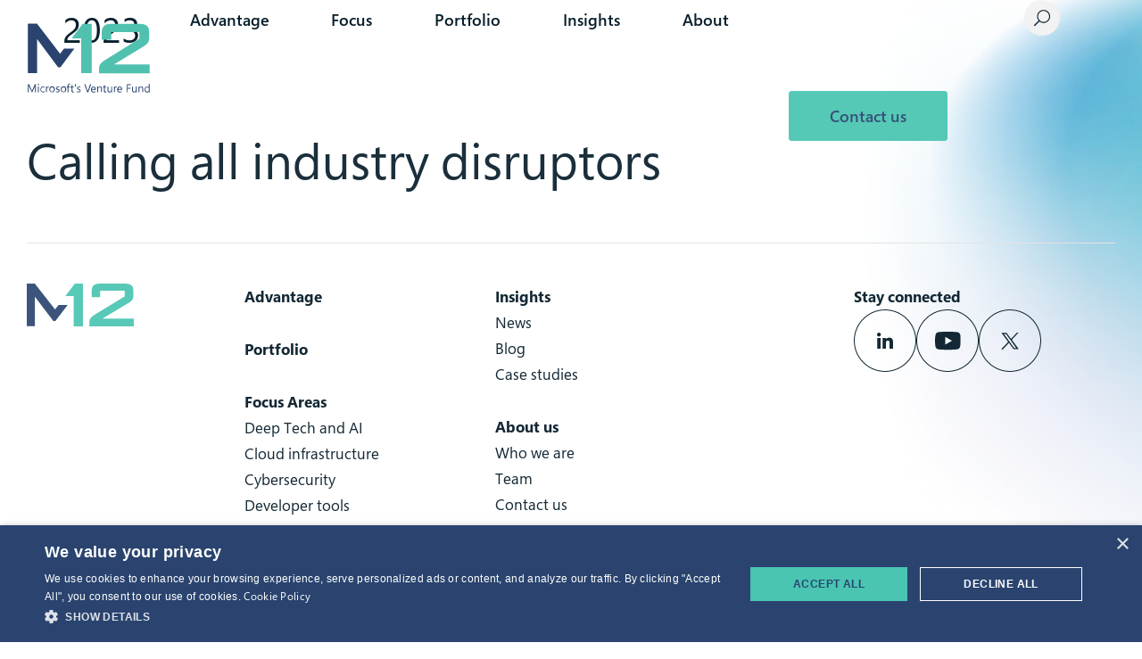

--- FILE ---
content_type: text/html; charset=UTF-8
request_url: https://m12.vc/news/story-timeline/2023/
body_size: 17528
content:
<!doctype html>
<html lang="en-US">
<head>
	<meta charset="UTF-8">
	<meta name="viewport" content="width=device-width, initial-scale=1">
	<link rel="profile" href="https://gmpg.org/xfn/11">
	<meta name='robots' content='index, follow, max-image-preview:large, max-snippet:-1, max-video-preview:-1' />

	<!-- This site is optimized with the Yoast SEO plugin v26.6 - https://yoast.com/wordpress/plugins/seo/ -->
	<title>2023 - M12</title>
	<link rel="canonical" href="https://m12.vc/news/story-timeline/2023/" />
	<meta property="og:locale" content="en_US" />
	<meta property="og:type" content="article" />
	<meta property="og:title" content="2023 - M12" />
	<meta property="og:url" content="https://m12.vc/news/story-timeline/2023/" />
	<meta property="og:site_name" content="M12" />
	<meta property="article:modified_time" content="2023-12-12T00:43:51+00:00" />
	<meta property="og:image" content="https://m12.vc/wp-content/uploads/2024/02/M12-Venture-Fund-Logo-1200x675-1.png" />
	<meta property="og:image:width" content="1200" />
	<meta property="og:image:height" content="675" />
	<meta property="og:image:type" content="image/png" />
	<meta name="twitter:card" content="summary_large_image" />
	<meta name="twitter:site" content="@M12vc" />
	<script type="application/ld+json" class="yoast-schema-graph">{"@context":"https://schema.org","@graph":[{"@type":"WebPage","@id":"https://m12.vc/news/story-timeline/2023/","url":"https://m12.vc/news/story-timeline/2023/","name":"2023 - M12","isPartOf":{"@id":"https://m12.vc/#website"},"datePublished":"2023-12-12T00:43:50+00:00","dateModified":"2023-12-12T00:43:51+00:00","breadcrumb":{"@id":"https://m12.vc/news/story-timeline/2023/#breadcrumb"},"inLanguage":"en-US","potentialAction":[{"@type":"ReadAction","target":["https://m12.vc/news/story-timeline/2023/"]}]},{"@type":"BreadcrumbList","@id":"https://m12.vc/news/story-timeline/2023/#breadcrumb","itemListElement":[{"@type":"ListItem","position":1,"name":"Home","item":"https://m12.vc/"},{"@type":"ListItem","position":2,"name":"2023"}]},{"@type":"WebSite","@id":"https://m12.vc/#website","url":"https://m12.vc/","name":"M12 Venture Capital","description":"Microsoft&#039;s Venture Capital Fund","publisher":{"@id":"https://m12.vc/#organization"},"alternateName":"Microsoft's Venture Capital Fund","potentialAction":[{"@type":"SearchAction","target":{"@type":"EntryPoint","urlTemplate":"https://m12.vc/?s={search_term_string}"},"query-input":{"@type":"PropertyValueSpecification","valueRequired":true,"valueName":"search_term_string"}}],"inLanguage":"en-US"},{"@type":"Organization","@id":"https://m12.vc/#organization","name":"M12 Venture Capital","alternateName":"Microsoft's Venture Capital Fund","url":"https://m12.vc/","logo":{"@type":"ImageObject","inLanguage":"en-US","@id":"https://m12.vc/#/schema/logo/image/","url":"https://m12.vc/wp-content/uploads/2024/02/M12-Venture-Fund-Logo.png","contentUrl":"https://m12.vc/wp-content/uploads/2024/02/M12-Venture-Fund-Logo.png","width":1200,"height":1200,"caption":"M12 Venture Capital"},"image":{"@id":"https://m12.vc/#/schema/logo/image/"},"sameAs":["https://x.com/M12vc","https://www.linkedin.com/company/m12vc/","https://www.youtube.com/channel/UC0qZ0njlNbgf53zL644Ofpw"]}]}</script>
	<!-- / Yoast SEO plugin. -->


<link rel="alternate" type="application/rss+xml" title="M12 &raquo; Feed" href="https://m12.vc/feed/" />
<link rel="alternate" type="application/rss+xml" title="M12 &raquo; Comments Feed" href="https://m12.vc/comments/feed/" />
<link rel="alternate" title="oEmbed (JSON)" type="application/json+oembed" href="https://m12.vc/wp-json/oembed/1.0/embed?url=https%3A%2F%2Fm12.vc%2Fnews%2Fstory-timeline%2F2023%2F" />
<link rel="alternate" title="oEmbed (XML)" type="text/xml+oembed" href="https://m12.vc/wp-json/oembed/1.0/embed?url=https%3A%2F%2Fm12.vc%2Fnews%2Fstory-timeline%2F2023%2F&#038;format=xml" />
<style id='wp-img-auto-sizes-contain-inline-css'>
img:is([sizes=auto i],[sizes^="auto," i]){contain-intrinsic-size:3000px 1500px}
/*# sourceURL=wp-img-auto-sizes-contain-inline-css */
</style>
<style id='wp-emoji-styles-inline-css'>

	img.wp-smiley, img.emoji {
		display: inline !important;
		border: none !important;
		box-shadow: none !important;
		height: 1em !important;
		width: 1em !important;
		margin: 0 0.07em !important;
		vertical-align: -0.1em !important;
		background: none !important;
		padding: 0 !important;
	}
/*# sourceURL=wp-emoji-styles-inline-css */
</style>
<link rel='stylesheet' id='wp-block-library-css' href='https://m12.vc/wp-includes/css/dist/block-library/style.min.css?ver=6.9' media='all' />
<link rel='stylesheet' id='jet-engine-frontend-css' href='https://m12.vc/wp-content/plugins/jet-engine/assets/css/frontend.css?ver=3.8.2' media='all' />
<style id='global-styles-inline-css'>
:root{--wp--preset--aspect-ratio--square: 1;--wp--preset--aspect-ratio--4-3: 4/3;--wp--preset--aspect-ratio--3-4: 3/4;--wp--preset--aspect-ratio--3-2: 3/2;--wp--preset--aspect-ratio--2-3: 2/3;--wp--preset--aspect-ratio--16-9: 16/9;--wp--preset--aspect-ratio--9-16: 9/16;--wp--preset--color--black: #000000;--wp--preset--color--cyan-bluish-gray: #abb8c3;--wp--preset--color--white: #ffffff;--wp--preset--color--pale-pink: #f78da7;--wp--preset--color--vivid-red: #cf2e2e;--wp--preset--color--luminous-vivid-orange: #ff6900;--wp--preset--color--luminous-vivid-amber: #fcb900;--wp--preset--color--light-green-cyan: #7bdcb5;--wp--preset--color--vivid-green-cyan: #00d084;--wp--preset--color--pale-cyan-blue: #8ed1fc;--wp--preset--color--vivid-cyan-blue: #0693e3;--wp--preset--color--vivid-purple: #9b51e0;--wp--preset--gradient--vivid-cyan-blue-to-vivid-purple: linear-gradient(135deg,rgb(6,147,227) 0%,rgb(155,81,224) 100%);--wp--preset--gradient--light-green-cyan-to-vivid-green-cyan: linear-gradient(135deg,rgb(122,220,180) 0%,rgb(0,208,130) 100%);--wp--preset--gradient--luminous-vivid-amber-to-luminous-vivid-orange: linear-gradient(135deg,rgb(252,185,0) 0%,rgb(255,105,0) 100%);--wp--preset--gradient--luminous-vivid-orange-to-vivid-red: linear-gradient(135deg,rgb(255,105,0) 0%,rgb(207,46,46) 100%);--wp--preset--gradient--very-light-gray-to-cyan-bluish-gray: linear-gradient(135deg,rgb(238,238,238) 0%,rgb(169,184,195) 100%);--wp--preset--gradient--cool-to-warm-spectrum: linear-gradient(135deg,rgb(74,234,220) 0%,rgb(151,120,209) 20%,rgb(207,42,186) 40%,rgb(238,44,130) 60%,rgb(251,105,98) 80%,rgb(254,248,76) 100%);--wp--preset--gradient--blush-light-purple: linear-gradient(135deg,rgb(255,206,236) 0%,rgb(152,150,240) 100%);--wp--preset--gradient--blush-bordeaux: linear-gradient(135deg,rgb(254,205,165) 0%,rgb(254,45,45) 50%,rgb(107,0,62) 100%);--wp--preset--gradient--luminous-dusk: linear-gradient(135deg,rgb(255,203,112) 0%,rgb(199,81,192) 50%,rgb(65,88,208) 100%);--wp--preset--gradient--pale-ocean: linear-gradient(135deg,rgb(255,245,203) 0%,rgb(182,227,212) 50%,rgb(51,167,181) 100%);--wp--preset--gradient--electric-grass: linear-gradient(135deg,rgb(202,248,128) 0%,rgb(113,206,126) 100%);--wp--preset--gradient--midnight: linear-gradient(135deg,rgb(2,3,129) 0%,rgb(40,116,252) 100%);--wp--preset--font-size--small: 13px;--wp--preset--font-size--medium: 20px;--wp--preset--font-size--large: 36px;--wp--preset--font-size--x-large: 42px;--wp--preset--spacing--20: 0.44rem;--wp--preset--spacing--30: 0.67rem;--wp--preset--spacing--40: 1rem;--wp--preset--spacing--50: 1.5rem;--wp--preset--spacing--60: 2.25rem;--wp--preset--spacing--70: 3.38rem;--wp--preset--spacing--80: 5.06rem;--wp--preset--shadow--natural: 6px 6px 9px rgba(0, 0, 0, 0.2);--wp--preset--shadow--deep: 12px 12px 50px rgba(0, 0, 0, 0.4);--wp--preset--shadow--sharp: 6px 6px 0px rgba(0, 0, 0, 0.2);--wp--preset--shadow--outlined: 6px 6px 0px -3px rgb(255, 255, 255), 6px 6px rgb(0, 0, 0);--wp--preset--shadow--crisp: 6px 6px 0px rgb(0, 0, 0);}:root { --wp--style--global--content-size: 800px;--wp--style--global--wide-size: 1200px; }:where(body) { margin: 0; }.wp-site-blocks > .alignleft { float: left; margin-right: 2em; }.wp-site-blocks > .alignright { float: right; margin-left: 2em; }.wp-site-blocks > .aligncenter { justify-content: center; margin-left: auto; margin-right: auto; }:where(.wp-site-blocks) > * { margin-block-start: 24px; margin-block-end: 0; }:where(.wp-site-blocks) > :first-child { margin-block-start: 0; }:where(.wp-site-blocks) > :last-child { margin-block-end: 0; }:root { --wp--style--block-gap: 24px; }:root :where(.is-layout-flow) > :first-child{margin-block-start: 0;}:root :where(.is-layout-flow) > :last-child{margin-block-end: 0;}:root :where(.is-layout-flow) > *{margin-block-start: 24px;margin-block-end: 0;}:root :where(.is-layout-constrained) > :first-child{margin-block-start: 0;}:root :where(.is-layout-constrained) > :last-child{margin-block-end: 0;}:root :where(.is-layout-constrained) > *{margin-block-start: 24px;margin-block-end: 0;}:root :where(.is-layout-flex){gap: 24px;}:root :where(.is-layout-grid){gap: 24px;}.is-layout-flow > .alignleft{float: left;margin-inline-start: 0;margin-inline-end: 2em;}.is-layout-flow > .alignright{float: right;margin-inline-start: 2em;margin-inline-end: 0;}.is-layout-flow > .aligncenter{margin-left: auto !important;margin-right: auto !important;}.is-layout-constrained > .alignleft{float: left;margin-inline-start: 0;margin-inline-end: 2em;}.is-layout-constrained > .alignright{float: right;margin-inline-start: 2em;margin-inline-end: 0;}.is-layout-constrained > .aligncenter{margin-left: auto !important;margin-right: auto !important;}.is-layout-constrained > :where(:not(.alignleft):not(.alignright):not(.alignfull)){max-width: var(--wp--style--global--content-size);margin-left: auto !important;margin-right: auto !important;}.is-layout-constrained > .alignwide{max-width: var(--wp--style--global--wide-size);}body .is-layout-flex{display: flex;}.is-layout-flex{flex-wrap: wrap;align-items: center;}.is-layout-flex > :is(*, div){margin: 0;}body .is-layout-grid{display: grid;}.is-layout-grid > :is(*, div){margin: 0;}body{padding-top: 0px;padding-right: 0px;padding-bottom: 0px;padding-left: 0px;}a:where(:not(.wp-element-button)){text-decoration: underline;}:root :where(.wp-element-button, .wp-block-button__link){background-color: #32373c;border-width: 0;color: #fff;font-family: inherit;font-size: inherit;font-style: inherit;font-weight: inherit;letter-spacing: inherit;line-height: inherit;padding-top: calc(0.667em + 2px);padding-right: calc(1.333em + 2px);padding-bottom: calc(0.667em + 2px);padding-left: calc(1.333em + 2px);text-decoration: none;text-transform: inherit;}.has-black-color{color: var(--wp--preset--color--black) !important;}.has-cyan-bluish-gray-color{color: var(--wp--preset--color--cyan-bluish-gray) !important;}.has-white-color{color: var(--wp--preset--color--white) !important;}.has-pale-pink-color{color: var(--wp--preset--color--pale-pink) !important;}.has-vivid-red-color{color: var(--wp--preset--color--vivid-red) !important;}.has-luminous-vivid-orange-color{color: var(--wp--preset--color--luminous-vivid-orange) !important;}.has-luminous-vivid-amber-color{color: var(--wp--preset--color--luminous-vivid-amber) !important;}.has-light-green-cyan-color{color: var(--wp--preset--color--light-green-cyan) !important;}.has-vivid-green-cyan-color{color: var(--wp--preset--color--vivid-green-cyan) !important;}.has-pale-cyan-blue-color{color: var(--wp--preset--color--pale-cyan-blue) !important;}.has-vivid-cyan-blue-color{color: var(--wp--preset--color--vivid-cyan-blue) !important;}.has-vivid-purple-color{color: var(--wp--preset--color--vivid-purple) !important;}.has-black-background-color{background-color: var(--wp--preset--color--black) !important;}.has-cyan-bluish-gray-background-color{background-color: var(--wp--preset--color--cyan-bluish-gray) !important;}.has-white-background-color{background-color: var(--wp--preset--color--white) !important;}.has-pale-pink-background-color{background-color: var(--wp--preset--color--pale-pink) !important;}.has-vivid-red-background-color{background-color: var(--wp--preset--color--vivid-red) !important;}.has-luminous-vivid-orange-background-color{background-color: var(--wp--preset--color--luminous-vivid-orange) !important;}.has-luminous-vivid-amber-background-color{background-color: var(--wp--preset--color--luminous-vivid-amber) !important;}.has-light-green-cyan-background-color{background-color: var(--wp--preset--color--light-green-cyan) !important;}.has-vivid-green-cyan-background-color{background-color: var(--wp--preset--color--vivid-green-cyan) !important;}.has-pale-cyan-blue-background-color{background-color: var(--wp--preset--color--pale-cyan-blue) !important;}.has-vivid-cyan-blue-background-color{background-color: var(--wp--preset--color--vivid-cyan-blue) !important;}.has-vivid-purple-background-color{background-color: var(--wp--preset--color--vivid-purple) !important;}.has-black-border-color{border-color: var(--wp--preset--color--black) !important;}.has-cyan-bluish-gray-border-color{border-color: var(--wp--preset--color--cyan-bluish-gray) !important;}.has-white-border-color{border-color: var(--wp--preset--color--white) !important;}.has-pale-pink-border-color{border-color: var(--wp--preset--color--pale-pink) !important;}.has-vivid-red-border-color{border-color: var(--wp--preset--color--vivid-red) !important;}.has-luminous-vivid-orange-border-color{border-color: var(--wp--preset--color--luminous-vivid-orange) !important;}.has-luminous-vivid-amber-border-color{border-color: var(--wp--preset--color--luminous-vivid-amber) !important;}.has-light-green-cyan-border-color{border-color: var(--wp--preset--color--light-green-cyan) !important;}.has-vivid-green-cyan-border-color{border-color: var(--wp--preset--color--vivid-green-cyan) !important;}.has-pale-cyan-blue-border-color{border-color: var(--wp--preset--color--pale-cyan-blue) !important;}.has-vivid-cyan-blue-border-color{border-color: var(--wp--preset--color--vivid-cyan-blue) !important;}.has-vivid-purple-border-color{border-color: var(--wp--preset--color--vivid-purple) !important;}.has-vivid-cyan-blue-to-vivid-purple-gradient-background{background: var(--wp--preset--gradient--vivid-cyan-blue-to-vivid-purple) !important;}.has-light-green-cyan-to-vivid-green-cyan-gradient-background{background: var(--wp--preset--gradient--light-green-cyan-to-vivid-green-cyan) !important;}.has-luminous-vivid-amber-to-luminous-vivid-orange-gradient-background{background: var(--wp--preset--gradient--luminous-vivid-amber-to-luminous-vivid-orange) !important;}.has-luminous-vivid-orange-to-vivid-red-gradient-background{background: var(--wp--preset--gradient--luminous-vivid-orange-to-vivid-red) !important;}.has-very-light-gray-to-cyan-bluish-gray-gradient-background{background: var(--wp--preset--gradient--very-light-gray-to-cyan-bluish-gray) !important;}.has-cool-to-warm-spectrum-gradient-background{background: var(--wp--preset--gradient--cool-to-warm-spectrum) !important;}.has-blush-light-purple-gradient-background{background: var(--wp--preset--gradient--blush-light-purple) !important;}.has-blush-bordeaux-gradient-background{background: var(--wp--preset--gradient--blush-bordeaux) !important;}.has-luminous-dusk-gradient-background{background: var(--wp--preset--gradient--luminous-dusk) !important;}.has-pale-ocean-gradient-background{background: var(--wp--preset--gradient--pale-ocean) !important;}.has-electric-grass-gradient-background{background: var(--wp--preset--gradient--electric-grass) !important;}.has-midnight-gradient-background{background: var(--wp--preset--gradient--midnight) !important;}.has-small-font-size{font-size: var(--wp--preset--font-size--small) !important;}.has-medium-font-size{font-size: var(--wp--preset--font-size--medium) !important;}.has-large-font-size{font-size: var(--wp--preset--font-size--large) !important;}.has-x-large-font-size{font-size: var(--wp--preset--font-size--x-large) !important;}
:root :where(.wp-block-pullquote){font-size: 1.5em;line-height: 1.6;}
/*# sourceURL=global-styles-inline-css */
</style>
<link rel='stylesheet' id='hello-elementor-css' href='https://m12.vc/wp-content/themes/hello-elementor/assets/css/reset.css?ver=3.4.5' media='all' />
<link rel='stylesheet' id='hello-elementor-theme-style-css' href='https://m12.vc/wp-content/themes/hello-elementor/assets/css/theme.css?ver=3.4.5' media='all' />
<link rel='stylesheet' id='hello-elementor-header-footer-css' href='https://m12.vc/wp-content/themes/hello-elementor/assets/css/header-footer.css?ver=3.4.5' media='all' />
<link rel='stylesheet' id='elementor-frontend-css' href='https://m12.vc/wp-content/plugins/elementor/assets/css/frontend.min.css?ver=3.34.0' media='all' />
<link rel='stylesheet' id='widget-image-css' href='https://m12.vc/wp-content/plugins/elementor/assets/css/widget-image.min.css?ver=3.34.0' media='all' />
<link rel='stylesheet' id='widget-nav-menu-css' href='https://m12.vc/wp-content/plugins/elementor-pro/assets/css/widget-nav-menu.min.css?ver=3.34.0' media='all' />
<link rel='stylesheet' id='e-sticky-css' href='https://m12.vc/wp-content/plugins/elementor-pro/assets/css/modules/sticky.min.css?ver=3.34.0' media='all' />
<link rel='stylesheet' id='e-animation-fadeIn-css' href='https://m12.vc/wp-content/plugins/elementor/assets/lib/animations/styles/fadeIn.min.css?ver=3.34.0' media='all' />
<link rel='stylesheet' id='widget-heading-css' href='https://m12.vc/wp-content/plugins/elementor/assets/css/widget-heading.min.css?ver=3.34.0' media='all' />
<link rel='stylesheet' id='widget-divider-css' href='https://m12.vc/wp-content/plugins/elementor/assets/css/widget-divider.min.css?ver=3.34.0' media='all' />
<link rel='stylesheet' id='e-animation-slideInRight-css' href='https://m12.vc/wp-content/plugins/elementor/assets/lib/animations/styles/slideInRight.min.css?ver=3.34.0' media='all' />
<link rel='stylesheet' id='e-popup-css' href='https://m12.vc/wp-content/plugins/elementor-pro/assets/css/conditionals/popup.min.css?ver=3.34.0' media='all' />
<link rel='stylesheet' id='elementor-icons-css' href='https://m12.vc/wp-content/plugins/elementor/assets/lib/eicons/css/elementor-icons.min.css?ver=5.45.0' media='all' />
<link rel='stylesheet' id='elementor-post-7-css' href='https://m12.vc/wp-content/uploads/elementor/css/post-7.css?ver=1767640421' media='all' />
<link rel='stylesheet' id='uael-frontend-css' href='https://m12.vc/wp-content/plugins/ultimate-elementor/assets/min-css/uael-frontend.min.css?ver=1.42.1' media='all' />
<link rel='stylesheet' id='uael-teammember-social-icons-css' href='https://m12.vc/wp-content/plugins/elementor/assets/css/widget-social-icons.min.css?ver=3.24.0' media='all' />
<link rel='stylesheet' id='uael-social-share-icons-brands-css' href='https://m12.vc/wp-content/plugins/elementor/assets/lib/font-awesome/css/brands.css?ver=5.15.3' media='all' />
<link rel='stylesheet' id='uael-social-share-icons-fontawesome-css' href='https://m12.vc/wp-content/plugins/elementor/assets/lib/font-awesome/css/fontawesome.css?ver=5.15.3' media='all' />
<link rel='stylesheet' id='uael-nav-menu-icons-css' href='https://m12.vc/wp-content/plugins/elementor/assets/lib/font-awesome/css/solid.css?ver=5.15.3' media='all' />
<link rel='stylesheet' id='font-awesome-5-all-css' href='https://m12.vc/wp-content/plugins/elementor/assets/lib/font-awesome/css/all.min.css?ver=3.34.0' media='all' />
<link rel='stylesheet' id='font-awesome-4-shim-css' href='https://m12.vc/wp-content/plugins/elementor/assets/lib/font-awesome/css/v4-shims.min.css?ver=3.34.0' media='all' />
<link rel='stylesheet' id='elementor-post-497-css' href='https://m12.vc/wp-content/uploads/elementor/css/post-497.css?ver=1767640421' media='all' />
<link rel='stylesheet' id='elementor-post-649-css' href='https://m12.vc/wp-content/uploads/elementor/css/post-649.css?ver=1767640421' media='all' />
<link rel='stylesheet' id='elementor-post-282-css' href='https://m12.vc/wp-content/uploads/elementor/css/post-282.css?ver=1767640421' media='all' />
<link rel='stylesheet' id='hello-elementor-child-style-css' href='https://m12.vc/wp-content/themes/hello-theme-child-master/style.css?ver=2.0.0' media='all' />
<link rel='stylesheet' id='jquery-chosen-css' href='https://m12.vc/wp-content/plugins/jet-search/assets/lib/chosen/chosen.min.css?ver=1.8.7' media='all' />
<link rel='stylesheet' id='jet-search-css' href='https://m12.vc/wp-content/plugins/jet-search/assets/css/jet-search.css?ver=3.5.16.1' media='all' />
<link rel='stylesheet' id='elementor-icons-shared-0-css' href='https://m12.vc/wp-content/plugins/elementor/assets/lib/font-awesome/css/fontawesome.min.css?ver=5.15.3' media='all' />
<link rel='stylesheet' id='elementor-icons-fa-solid-css' href='https://m12.vc/wp-content/plugins/elementor/assets/lib/font-awesome/css/solid.min.css?ver=5.15.3' media='all' />
<script src="https://m12.vc/wp-includes/js/jquery/jquery.min.js?ver=3.7.1" id="jquery-core-js"></script>
<script src="https://m12.vc/wp-includes/js/jquery/jquery-migrate.min.js?ver=3.4.1" id="jquery-migrate-js"></script>
<script src="https://m12.vc/wp-includes/js/imagesloaded.min.js?ver=6.9" id="imagesLoaded-js"></script>
<script src="https://m12.vc/wp-content/plugins/elementor/assets/lib/font-awesome/js/v4-shims.min.js?ver=3.34.0" id="font-awesome-4-shim-js"></script>
<link rel="https://api.w.org/" href="https://m12.vc/wp-json/" /><link rel="alternate" title="JSON" type="application/json" href="https://m12.vc/wp-json/wp/v2/story-timeline/2553" /><link rel="EditURI" type="application/rsd+xml" title="RSD" href="https://m12.vc/xmlrpc.php?rsd" />
<link rel='shortlink' href='https://m12.vc/?p=2553' />
<script type="text/javascript" charset="UTF-8" src="//cdn.cookie-script.com/s/38fa2448ecc05c8630c0f18719eff97e.js"></script>
<script>
document.addEventListener("DOMContentLoaded", function() {
  const element = document.querySelector('.news-loop-grid .elementor-loop-container');
  if (element) {
    element.removeAttribute('role');
  }
});
</script>
<!-- Google tag (gtag.js) -->
<script async src="https://www.googletagmanager.com/gtag/js?id=G-N8DR26DM7Q"></script>
<script>
  window.dataLayer = window.dataLayer || [];
  function gtag(){dataLayer.push(arguments);}
  gtag('js', new Date());

  gtag('config', 'G-N8DR26DM7Q');
</script>

<script type="application/ld+json">
{
  "@context": "https://schema.org",
  "@type": "Corporation",
  "name": "M12",
  "alternateName": "Microsoft Corporate Venture Capital Fund",
  "url": "https://m12.vc/",
  "logo": "https://m12.vc/wp-content/uploads/M12-Logo.png",
  "sameAs": [
    "https://twitter.com/M12vc",
    "https://www.youtube.com/channel/UC0qZ0njlNbgf53zL644Ofpw",
    "https://www.linkedin.com/company/m12vc/"
  ]
}
</script>

			<style>
				.e-con.e-parent:nth-of-type(n+4):not(.e-lazyloaded):not(.e-no-lazyload),
				.e-con.e-parent:nth-of-type(n+4):not(.e-lazyloaded):not(.e-no-lazyload) * {
					background-image: none !important;
				}
				@media screen and (max-height: 1024px) {
					.e-con.e-parent:nth-of-type(n+3):not(.e-lazyloaded):not(.e-no-lazyload),
					.e-con.e-parent:nth-of-type(n+3):not(.e-lazyloaded):not(.e-no-lazyload) * {
						background-image: none !important;
					}
				}
				@media screen and (max-height: 640px) {
					.e-con.e-parent:nth-of-type(n+2):not(.e-lazyloaded):not(.e-no-lazyload),
					.e-con.e-parent:nth-of-type(n+2):not(.e-lazyloaded):not(.e-no-lazyload) * {
						background-image: none !important;
					}
				}
			</style>
			<link rel="icon" href="https://m12.vc/wp-content/uploads/2023/03/M12-Icon-512.svg" sizes="32x32" />
<link rel="icon" href="https://m12.vc/wp-content/uploads/2023/03/M12-Icon-512.svg" sizes="192x192" />
<link rel="apple-touch-icon" href="https://m12.vc/wp-content/uploads/2023/03/M12-Icon-512.svg" />
<meta name="msapplication-TileImage" content="https://m12.vc/wp-content/uploads/2023/03/M12-Icon-512.svg" />
</head>
<body class="wp-singular story-timeline-template-default single single-story-timeline postid-2553 wp-custom-logo wp-embed-responsive wp-theme-hello-elementor wp-child-theme-hello-theme-child-master hello-elementor-default elementor-default elementor-kit-7">

<script type="module"> 
	jQuery('#sticky-header').on('sticky:stick', function() {
		const duplicatedHeader = document.querySelector('#sticky-header.elementor-sticky__spacer'); 
		
		// Sanity check 
		if (duplicatedHeader) { 
			const parent = duplicatedHeader.parentNode; 
			parent.removeChild(duplicatedHeader); 
		} 
	}); 
</script>

<a class="skip-link screen-reader-text" href="#content">Skip to content</a>

		<header data-elementor-type="header" data-elementor-id="497" class="elementor elementor-497 elementor-location-header" data-elementor-post-type="elementor_library">
			<header class="elementor-element elementor-element-b5f2e26 e-flex e-con-boxed e-con e-parent" data-id="b5f2e26" data-element_type="container" id="sticky-header" data-settings="{&quot;background_background&quot;:&quot;classic&quot;,&quot;sticky&quot;:&quot;top&quot;,&quot;sticky_effects_offset&quot;:90,&quot;sticky_on&quot;:[&quot;desktop&quot;,&quot;tablet&quot;,&quot;mobile&quot;],&quot;sticky_offset&quot;:0,&quot;sticky_anchor_link_offset&quot;:0}">
					<div class="e-con-inner">
		<div class="elementor-element elementor-element-19453d7 e-con-full e-flex e-con e-child" data-id="19453d7" data-element_type="container">
				<div class="elementor-element elementor-element-f234490 m12-logo elementor-widget elementor-widget-image" data-id="f234490" data-element_type="widget" data-settings="{&quot;display_condition_enable&quot;:&quot;yes&quot;}" aria-label="M12 - Microsoft&#039;s Venture Capital Fund" data-widget_type="image.default">
				<div class="elementor-widget-container">
																<a href="https://m12.vc" aria-label="M12 - Home" title="M12 - Home">
							<img width="112" height="63" src="https://m12.vc/wp-content/uploads/2023/03/M12-Logo.svg" class="attachment-full size-full wp-image-594" alt="M12 - Microsoft&#039;s Venture Capital Fund" />								</a>
															</div>
				</div>
				</div>
		<div class="elementor-element elementor-element-58d6821 e-con-full elementor-hidden-mobile elementor-hidden-tablet e-flex e-con e-child" data-id="58d6821" data-element_type="container">
				<div class="elementor-element elementor-element-5412f68 elementor-nav-menu--stretch elementor-nav-menu--dropdown-mobile elementor-hidden-mobile m12-main-menu elementor-hidden-tablet elementor-nav-menu__align-start elementor-nav-menu__text-align-aside elementor-nav-menu--toggle elementor-nav-menu--burger elementor-widget elementor-widget-nav-menu" data-id="5412f68" data-element_type="widget" data-settings="{&quot;full_width&quot;:&quot;stretch&quot;,&quot;submenu_icon&quot;:{&quot;value&quot;:&quot;&lt;i class=\&quot;\&quot; aria-hidden=\&quot;true\&quot;&gt;&lt;\/i&gt;&quot;,&quot;library&quot;:&quot;&quot;},&quot;layout&quot;:&quot;horizontal&quot;,&quot;toggle&quot;:&quot;burger&quot;}" data-widget_type="nav-menu.default">
				<div class="elementor-widget-container">
								<nav aria-label="Menu" class="elementor-nav-menu--main elementor-nav-menu__container elementor-nav-menu--layout-horizontal e--pointer-none">
				<ul id="menu-1-5412f68" class="elementor-nav-menu"><li class="menu-item menu-item-type-post_type menu-item-object-page menu-item-1727"><a href="https://m12.vc/advantage/" data-ps2id-api="true" class="elementor-item">Advantage</a></li>
<li class="menu-item menu-item-type-custom menu-item-object-custom menu-item-has-children menu-item-597"><a href="#" data-ps2id-api="true" class="elementor-item elementor-item-anchor">Focus</a>
<ul class="sub-menu elementor-nav-menu--dropdown">
	<li class="menu-item menu-item-type-post_type menu-item-object-page menu-item-1726"><a href="https://m12.vc/focus/ai/" data-ps2id-api="true" class="elementor-sub-item">Deep Tech and AI</a></li>
	<li class="menu-item menu-item-type-post_type menu-item-object-page menu-item-2601"><a href="https://m12.vc/focus/cloud-infrastructure/" data-ps2id-api="true" class="elementor-sub-item">Cloud infrastructure</a></li>
	<li class="menu-item menu-item-type-post_type menu-item-object-page menu-item-2600"><a href="https://m12.vc/focus/cybersecurity/" data-ps2id-api="true" class="elementor-sub-item">Cybersecurity</a></li>
	<li class="menu-item menu-item-type-post_type menu-item-object-page menu-item-2604"><a href="https://m12.vc/focus/developer-tools/" data-ps2id-api="true" class="elementor-sub-item">Developer tools</a></li>
	<li class="menu-item menu-item-type-post_type menu-item-object-page menu-item-2603"><a href="https://m12.vc/focus/vertical-saas/" data-ps2id-api="true" class="elementor-sub-item">Enterprise Applications</a></li>
	<li class="menu-item menu-item-type-post_type menu-item-object-page menu-item-2602"><a href="https://m12.vc/focus/web3-gaming/" data-ps2id-api="true" class="elementor-sub-item">Web3 + gaming</a></li>
</ul>
</li>
<li class="menu-item menu-item-type-custom menu-item-object-custom menu-item-has-children menu-item-3341"><a href="#" data-ps2id-api="true" class="elementor-item elementor-item-anchor">Portfolio</a>
<ul class="sub-menu elementor-nav-menu--dropdown">
	<li class="menu-item menu-item-type-post_type menu-item-object-page menu-item-2012"><a href="https://m12.vc/portfolio/" title="Portfolio" data-ps2id-api="true" class="elementor-sub-item">Investment Portfolio</a></li>
	<li class="menu-item menu-item-type-post_type menu-item-object-page menu-item-3339"><a href="https://m12.vc/github-fund/" data-ps2id-api="true" class="elementor-sub-item">GitHub Fund</a></li>
</ul>
</li>
<li class="menu-item menu-item-type-custom menu-item-object-custom menu-item-has-children menu-item-2816"><a href="#" data-ps2id-api="true" class="elementor-item elementor-item-anchor">Insights</a>
<ul class="sub-menu elementor-nav-menu--dropdown">
	<li class="menu-item menu-item-type-post_type menu-item-object-page menu-item-2167"><a href="https://m12.vc/news/" data-ps2id-api="true" class="elementor-sub-item">News</a></li>
	<li class="menu-item menu-item-type-post_type menu-item-object-page menu-item-2958"><a href="https://m12.vc/blog/" data-ps2id-api="true" class="elementor-sub-item">Blog</a></li>
	<li class="menu-item menu-item-type-post_type menu-item-object-page menu-item-2168"><a href="https://m12.vc/case-studies/" data-ps2id-api="true" class="elementor-sub-item">Case studies</a></li>
</ul>
</li>
<li class="menu-item menu-item-type-custom menu-item-object-custom menu-item-has-children menu-item-2815"><a href="#" data-ps2id-api="true" class="elementor-item elementor-item-anchor">About</a>
<ul class="sub-menu elementor-nav-menu--dropdown">
	<li class="menu-item menu-item-type-post_type menu-item-object-page menu-item-2606"><a href="https://m12.vc/who-we-are/" data-ps2id-api="true" class="elementor-sub-item">Who we are</a></li>
	<li class="menu-item menu-item-type-post_type menu-item-object-page menu-item-2015"><a href="https://m12.vc/team/" data-ps2id-api="true" class="elementor-sub-item">Team</a></li>
	<li class="menu-item menu-item-type-post_type menu-item-object-page menu-item-2605"><a href="https://m12.vc/contact/" data-ps2id-api="true" class="elementor-sub-item">Contact us</a></li>
</ul>
</li>
</ul>			</nav>
					<div class="elementor-menu-toggle" role="button" tabindex="0" aria-label="Menu Toggle" aria-expanded="false">
			<i aria-hidden="true" role="presentation" class="elementor-menu-toggle__icon--open eicon-menu-bar"></i><i aria-hidden="true" role="presentation" class="elementor-menu-toggle__icon--close eicon-close"></i>		</div>
					<nav class="elementor-nav-menu--dropdown elementor-nav-menu__container" aria-hidden="true">
				<ul id="menu-2-5412f68" class="elementor-nav-menu"><li class="menu-item menu-item-type-post_type menu-item-object-page menu-item-1727"><a href="https://m12.vc/advantage/" data-ps2id-api="true" class="elementor-item" tabindex="-1">Advantage</a></li>
<li class="menu-item menu-item-type-custom menu-item-object-custom menu-item-has-children menu-item-597"><a href="#" data-ps2id-api="true" class="elementor-item elementor-item-anchor" tabindex="-1">Focus</a>
<ul class="sub-menu elementor-nav-menu--dropdown">
	<li class="menu-item menu-item-type-post_type menu-item-object-page menu-item-1726"><a href="https://m12.vc/focus/ai/" data-ps2id-api="true" class="elementor-sub-item" tabindex="-1">Deep Tech and AI</a></li>
	<li class="menu-item menu-item-type-post_type menu-item-object-page menu-item-2601"><a href="https://m12.vc/focus/cloud-infrastructure/" data-ps2id-api="true" class="elementor-sub-item" tabindex="-1">Cloud infrastructure</a></li>
	<li class="menu-item menu-item-type-post_type menu-item-object-page menu-item-2600"><a href="https://m12.vc/focus/cybersecurity/" data-ps2id-api="true" class="elementor-sub-item" tabindex="-1">Cybersecurity</a></li>
	<li class="menu-item menu-item-type-post_type menu-item-object-page menu-item-2604"><a href="https://m12.vc/focus/developer-tools/" data-ps2id-api="true" class="elementor-sub-item" tabindex="-1">Developer tools</a></li>
	<li class="menu-item menu-item-type-post_type menu-item-object-page menu-item-2603"><a href="https://m12.vc/focus/vertical-saas/" data-ps2id-api="true" class="elementor-sub-item" tabindex="-1">Enterprise Applications</a></li>
	<li class="menu-item menu-item-type-post_type menu-item-object-page menu-item-2602"><a href="https://m12.vc/focus/web3-gaming/" data-ps2id-api="true" class="elementor-sub-item" tabindex="-1">Web3 + gaming</a></li>
</ul>
</li>
<li class="menu-item menu-item-type-custom menu-item-object-custom menu-item-has-children menu-item-3341"><a href="#" data-ps2id-api="true" class="elementor-item elementor-item-anchor" tabindex="-1">Portfolio</a>
<ul class="sub-menu elementor-nav-menu--dropdown">
	<li class="menu-item menu-item-type-post_type menu-item-object-page menu-item-2012"><a href="https://m12.vc/portfolio/" title="Portfolio" data-ps2id-api="true" class="elementor-sub-item" tabindex="-1">Investment Portfolio</a></li>
	<li class="menu-item menu-item-type-post_type menu-item-object-page menu-item-3339"><a href="https://m12.vc/github-fund/" data-ps2id-api="true" class="elementor-sub-item" tabindex="-1">GitHub Fund</a></li>
</ul>
</li>
<li class="menu-item menu-item-type-custom menu-item-object-custom menu-item-has-children menu-item-2816"><a href="#" data-ps2id-api="true" class="elementor-item elementor-item-anchor" tabindex="-1">Insights</a>
<ul class="sub-menu elementor-nav-menu--dropdown">
	<li class="menu-item menu-item-type-post_type menu-item-object-page menu-item-2167"><a href="https://m12.vc/news/" data-ps2id-api="true" class="elementor-sub-item" tabindex="-1">News</a></li>
	<li class="menu-item menu-item-type-post_type menu-item-object-page menu-item-2958"><a href="https://m12.vc/blog/" data-ps2id-api="true" class="elementor-sub-item" tabindex="-1">Blog</a></li>
	<li class="menu-item menu-item-type-post_type menu-item-object-page menu-item-2168"><a href="https://m12.vc/case-studies/" data-ps2id-api="true" class="elementor-sub-item" tabindex="-1">Case studies</a></li>
</ul>
</li>
<li class="menu-item menu-item-type-custom menu-item-object-custom menu-item-has-children menu-item-2815"><a href="#" data-ps2id-api="true" class="elementor-item elementor-item-anchor" tabindex="-1">About</a>
<ul class="sub-menu elementor-nav-menu--dropdown">
	<li class="menu-item menu-item-type-post_type menu-item-object-page menu-item-2606"><a href="https://m12.vc/who-we-are/" data-ps2id-api="true" class="elementor-sub-item" tabindex="-1">Who we are</a></li>
	<li class="menu-item menu-item-type-post_type menu-item-object-page menu-item-2015"><a href="https://m12.vc/team/" data-ps2id-api="true" class="elementor-sub-item" tabindex="-1">Team</a></li>
	<li class="menu-item menu-item-type-post_type menu-item-object-page menu-item-2605"><a href="https://m12.vc/contact/" data-ps2id-api="true" class="elementor-sub-item" tabindex="-1">Contact us</a></li>
</ul>
</li>
</ul>			</nav>
						</div>
				</div>
				</div>
		<div class="elementor-element elementor-element-38e5bc6 e-con-full e-flex e-con e-child" data-id="38e5bc6" data-element_type="container">
				<div class="elementor-element elementor-element-c34339d elementor-hidden-mobile elementor-widget elementor-widget-image" data-id="c34339d" data-element_type="widget" aria-label="Search M12.vc" data-widget_type="image.default">
				<div class="elementor-widget-container">
																<a href="#elementor-action%3Aaction%3Dpopup%3Aopen%26settings%3DeyJpZCI6IjcyMCIsInRvZ2dsZSI6ZmFsc2V9" aria-label="Search M12.vc" title="Search M12.vc">
							<img width="40" height="40" src="https://m12.vc/wp-content/uploads/2023/10/mag-icon.svg" class="attachment-full size-full wp-image-623" alt="Search Icon" />								</a>
															</div>
				</div>
				<div class="elementor-element elementor-element-d28880a elementor-hidden-desktop elementor-view-default elementor-widget elementor-widget-icon" data-id="d28880a" data-element_type="widget" aria-label="Mobile Menu" title="Mobile Menu" data-widget_type="icon.default">
				<div class="elementor-widget-container">
							<div class="elementor-icon-wrapper">
			<a class="elementor-icon" href="#elementor-action%3Aaction%3Dpopup%3Aopen%26settings%3DeyJpZCI6IjI4MiIsInRvZ2dsZSI6ZmFsc2V9" aria-label="Mobile Menu" title="Mobile Menu">
			<i aria-hidden="true" class="fas fa-bars"></i>			</a>
		</div>
						</div>
				</div>
				</div>
					</div>
				</header>
				</header>
		
<main id="content" class="site-main post-2553 story-timeline type-story-timeline status-publish hentry">

			<div class="page-header">
			<h1 class="entry-title">2023</h1>		</div>
	
	<div class="page-content">
		
		
			</div>

	
</main>

			<footer data-elementor-type="footer" data-elementor-id="649" class="elementor elementor-649 elementor-location-footer" data-elementor-post-type="elementor_library">
			<div class="elementor-element elementor-element-d7e3aa9 e-con-full footer-container e-flex e-con e-parent" data-id="d7e3aa9" data-element_type="container" data-settings="{&quot;background_background&quot;:&quot;classic&quot;}">
		<div class="elementor-element elementor-element-5f7e06d animated-slow e-flex e-con-boxed elementor-invisible e-con e-child" data-id="5f7e06d" data-element_type="container" data-settings="{&quot;animation&quot;:&quot;fadeIn&quot;,&quot;display_condition_enable&quot;:&quot;yes&quot;}">
					<div class="e-con-inner">
		<div class="elementor-element elementor-element-766d719 e-con-full e-flex e-con e-child" data-id="766d719" data-element_type="container" data-settings="{&quot;background_background&quot;:&quot;classic&quot;}">
		<div class="elementor-element elementor-element-8e00674 e-con-full e-flex e-con e-child" data-id="8e00674" data-element_type="container">
				<div class="elementor-element elementor-element-261ad3b animated-slow elementor-invisible elementor-widget elementor-widget-heading" data-id="261ad3b" data-element_type="widget" data-settings="{&quot;_animation&quot;:&quot;fadeIn&quot;,&quot;display_condition_enable&quot;:&quot;yes&quot;}" data-widget_type="heading.default">
				<div class="elementor-widget-container">
					<div class="elementor-heading-title elementor-size-default">Calling all industry disruptors</div>				</div>
				</div>
				</div>
		<div class="elementor-element elementor-element-dfcebae e-con-full e-flex e-con e-child" data-id="dfcebae" data-element_type="container">
				<div class="elementor-element elementor-element-f714821 elementor-tablet-align-center animated-slow elementor-invisible elementor-widget elementor-widget-button" data-id="f714821" data-element_type="widget" data-settings="{&quot;_animation&quot;:&quot;fadeIn&quot;,&quot;display_condition_enable&quot;:&quot;yes&quot;}" data-widget_type="button.default">
				<div class="elementor-widget-container">
									<div class="elementor-button-wrapper">
					<a class="elementor-button elementor-button-link elementor-size-sm" href="https://m12.vc/contact/">
						<span class="elementor-button-content-wrapper">
									<span class="elementor-button-text">Contact us</span>
					</span>
					</a>
				</div>
								</div>
				</div>
				</div>
				</div>
					</div>
				</div>
		<div class="elementor-element elementor-element-443001b e-flex e-con-boxed e-con e-child" data-id="443001b" data-element_type="container">
					<div class="e-con-inner">
				<div class="elementor-element elementor-element-0d54f42 elementor-widget-divider--view-line elementor-widget elementor-widget-divider" data-id="0d54f42" data-element_type="widget" data-widget_type="divider.default">
				<div class="elementor-widget-container">
							<div class="elementor-divider">
			<span class="elementor-divider-separator">
						</span>
		</div>
						</div>
				</div>
					</div>
				</div>
		<div class="elementor-element elementor-element-247d1d3 elementor-hidden-tablet elementor-hidden-mobile e-flex e-con-boxed e-con e-child" data-id="247d1d3" data-element_type="container" data-settings="{&quot;background_background&quot;:&quot;classic&quot;}">
					<div class="e-con-inner">
		<div class="elementor-element elementor-element-123fbb6 e-con-full animated-slow e-flex elementor-invisible e-con e-child" data-id="123fbb6" data-element_type="container" data-settings="{&quot;animation&quot;:&quot;fadeIn&quot;}">
				<div class="elementor-element elementor-element-9bc7b35 animated-slow elementor-invisible elementor-widget elementor-widget-image" data-id="9bc7b35" data-element_type="widget" data-settings="{&quot;_animation&quot;:&quot;fadeIn&quot;}" data-widget_type="image.default">
				<div class="elementor-widget-container">
																<a href="https://m12.vc">
							<img width="100" height="41" src="https://m12.vc/wp-content/uploads/2023/11/M12-Logo-No-Tag.svg" class="attachment-full size-full wp-image-647" alt="M12 - Microsoft&#039;s Venture Capital Fund" />								</a>
															</div>
				</div>
				</div>
		<div class="elementor-element elementor-element-352e6f0 e-con-full elementor-hidden-tablet elementor-hidden-mobile e-flex e-con e-child" data-id="352e6f0" data-element_type="container">
				<div class="elementor-element elementor-element-002b507 footer-subhead animated-slow elementor-invisible elementor-widget elementor-widget-heading" data-id="002b507" data-element_type="widget" data-settings="{&quot;_animation&quot;:&quot;fadeIn&quot;}" data-widget_type="heading.default">
				<div class="elementor-widget-container">
					<h4 class="elementor-heading-title elementor-size-default"><a href="https://m12.vc/advantage/">Advantage</a></h4>				</div>
				</div>
				<div class="elementor-element elementor-element-ad753f8 footer-subhead animated-slow elementor-invisible elementor-widget elementor-widget-heading" data-id="ad753f8" data-element_type="widget" data-settings="{&quot;_animation&quot;:&quot;fadeIn&quot;}" data-widget_type="heading.default">
				<div class="elementor-widget-container">
					<h4 class="elementor-heading-title elementor-size-default"><a href="https://m12.vc/portfolio/">Portfolio</a></h4>				</div>
				</div>
				<div class="elementor-element elementor-element-8bfabc6 footer-subhead animated-slow elementor-invisible elementor-widget elementor-widget-heading" data-id="8bfabc6" data-element_type="widget" data-settings="{&quot;_animation&quot;:&quot;fadeIn&quot;}" data-widget_type="heading.default">
				<div class="elementor-widget-container">
					<h4 class="elementor-heading-title elementor-size-default">Focus Areas</h4>				</div>
				</div>
				<div class="elementor-element elementor-element-7fb0178 elementor-nav-menu__align-start elementor-nav-menu--dropdown-none animated-slow m12-footer-menus elementor-invisible elementor-widget elementor-widget-nav-menu" data-id="7fb0178" data-element_type="widget" data-settings="{&quot;layout&quot;:&quot;vertical&quot;,&quot;_animation&quot;:&quot;fadeIn&quot;,&quot;submenu_icon&quot;:{&quot;value&quot;:&quot;&lt;i class=\&quot;fas fa-caret-down\&quot; aria-hidden=\&quot;true\&quot;&gt;&lt;\/i&gt;&quot;,&quot;library&quot;:&quot;fa-solid&quot;}}" data-widget_type="nav-menu.default">
				<div class="elementor-widget-container">
								<nav aria-label="Menu" class="elementor-nav-menu--main elementor-nav-menu__container elementor-nav-menu--layout-vertical e--pointer-none e--animation-slow">
				<ul id="menu-1-7fb0178" class="elementor-nav-menu sm-vertical"><li class="menu-item menu-item-type-post_type menu-item-object-page menu-item-2615"><a href="https://m12.vc/focus/ai/" data-ps2id-api="true" class="elementor-item">Deep Tech and AI</a></li>
<li class="menu-item menu-item-type-post_type menu-item-object-page menu-item-2614"><a href="https://m12.vc/focus/cloud-infrastructure/" data-ps2id-api="true" class="elementor-item">Cloud infrastructure</a></li>
<li class="menu-item menu-item-type-post_type menu-item-object-page menu-item-2613"><a href="https://m12.vc/focus/cybersecurity/" data-ps2id-api="true" class="elementor-item">Cybersecurity</a></li>
<li class="menu-item menu-item-type-post_type menu-item-object-page menu-item-2612"><a href="https://m12.vc/focus/developer-tools/" data-ps2id-api="true" class="elementor-item">Developer tools</a></li>
<li class="menu-item menu-item-type-post_type menu-item-object-page menu-item-2611"><a href="https://m12.vc/focus/vertical-saas/" data-ps2id-api="true" class="elementor-item">Enterprise Applications</a></li>
<li class="menu-item menu-item-type-post_type menu-item-object-page menu-item-2610"><a href="https://m12.vc/focus/web3-gaming/" data-ps2id-api="true" class="elementor-item">Web3 + gaming</a></li>
</ul>			</nav>
						<nav class="elementor-nav-menu--dropdown elementor-nav-menu__container" aria-hidden="true">
				<ul id="menu-2-7fb0178" class="elementor-nav-menu sm-vertical"><li class="menu-item menu-item-type-post_type menu-item-object-page menu-item-2615"><a href="https://m12.vc/focus/ai/" data-ps2id-api="true" class="elementor-item" tabindex="-1">Deep Tech and AI</a></li>
<li class="menu-item menu-item-type-post_type menu-item-object-page menu-item-2614"><a href="https://m12.vc/focus/cloud-infrastructure/" data-ps2id-api="true" class="elementor-item" tabindex="-1">Cloud infrastructure</a></li>
<li class="menu-item menu-item-type-post_type menu-item-object-page menu-item-2613"><a href="https://m12.vc/focus/cybersecurity/" data-ps2id-api="true" class="elementor-item" tabindex="-1">Cybersecurity</a></li>
<li class="menu-item menu-item-type-post_type menu-item-object-page menu-item-2612"><a href="https://m12.vc/focus/developer-tools/" data-ps2id-api="true" class="elementor-item" tabindex="-1">Developer tools</a></li>
<li class="menu-item menu-item-type-post_type menu-item-object-page menu-item-2611"><a href="https://m12.vc/focus/vertical-saas/" data-ps2id-api="true" class="elementor-item" tabindex="-1">Enterprise Applications</a></li>
<li class="menu-item menu-item-type-post_type menu-item-object-page menu-item-2610"><a href="https://m12.vc/focus/web3-gaming/" data-ps2id-api="true" class="elementor-item" tabindex="-1">Web3 + gaming</a></li>
</ul>			</nav>
						</div>
				</div>
				</div>
		<div class="elementor-element elementor-element-4762d36 e-con-full e-flex e-con e-child" data-id="4762d36" data-element_type="container">
				<div class="elementor-element elementor-element-4e68fce footer-subhead animated-slow elementor-invisible elementor-widget elementor-widget-heading" data-id="4e68fce" data-element_type="widget" data-settings="{&quot;_animation&quot;:&quot;fadeIn&quot;}" data-widget_type="heading.default">
				<div class="elementor-widget-container">
					<h4 class="elementor-heading-title elementor-size-default">Insights</h4>				</div>
				</div>
				<div class="elementor-element elementor-element-9c42152 elementor-nav-menu__align-start elementor-nav-menu--dropdown-none animated-slow m12-footer-menus elementor-invisible elementor-widget elementor-widget-nav-menu" data-id="9c42152" data-element_type="widget" data-settings="{&quot;layout&quot;:&quot;vertical&quot;,&quot;_animation&quot;:&quot;fadeIn&quot;,&quot;submenu_icon&quot;:{&quot;value&quot;:&quot;&lt;i class=\&quot;fas fa-caret-down\&quot; aria-hidden=\&quot;true\&quot;&gt;&lt;\/i&gt;&quot;,&quot;library&quot;:&quot;fa-solid&quot;}}" data-widget_type="nav-menu.default">
				<div class="elementor-widget-container">
								<nav aria-label="Menu" class="elementor-nav-menu--main elementor-nav-menu__container elementor-nav-menu--layout-vertical e--pointer-none e--animation-slow">
				<ul id="menu-1-9c42152" class="elementor-nav-menu sm-vertical"><li class="menu-item menu-item-type-post_type menu-item-object-page menu-item-2164"><a href="https://m12.vc/news/" data-ps2id-api="true" class="elementor-item">News</a></li>
<li class="menu-item menu-item-type-post_type menu-item-object-page menu-item-2960"><a href="https://m12.vc/blog/" data-ps2id-api="true" class="elementor-item">Blog</a></li>
<li class="menu-item menu-item-type-post_type menu-item-object-page menu-item-2165"><a href="https://m12.vc/case-studies/" data-ps2id-api="true" class="elementor-item">Case studies</a></li>
</ul>			</nav>
						<nav class="elementor-nav-menu--dropdown elementor-nav-menu__container" aria-hidden="true">
				<ul id="menu-2-9c42152" class="elementor-nav-menu sm-vertical"><li class="menu-item menu-item-type-post_type menu-item-object-page menu-item-2164"><a href="https://m12.vc/news/" data-ps2id-api="true" class="elementor-item" tabindex="-1">News</a></li>
<li class="menu-item menu-item-type-post_type menu-item-object-page menu-item-2960"><a href="https://m12.vc/blog/" data-ps2id-api="true" class="elementor-item" tabindex="-1">Blog</a></li>
<li class="menu-item menu-item-type-post_type menu-item-object-page menu-item-2165"><a href="https://m12.vc/case-studies/" data-ps2id-api="true" class="elementor-item" tabindex="-1">Case studies</a></li>
</ul>			</nav>
						</div>
				</div>
				<div class="elementor-element elementor-element-6ff1a57 footer-subhead animated-slow elementor-invisible elementor-widget elementor-widget-heading" data-id="6ff1a57" data-element_type="widget" data-settings="{&quot;_animation&quot;:&quot;fadeIn&quot;}" data-widget_type="heading.default">
				<div class="elementor-widget-container">
					<h4 class="elementor-heading-title elementor-size-default">About us</h4>				</div>
				</div>
				<div class="elementor-element elementor-element-d6d9824 elementor-nav-menu__align-start elementor-nav-menu--dropdown-none animated-slow m12-footer-menus elementor-invisible elementor-widget elementor-widget-nav-menu" data-id="d6d9824" data-element_type="widget" data-settings="{&quot;layout&quot;:&quot;vertical&quot;,&quot;_animation&quot;:&quot;fadeIn&quot;,&quot;submenu_icon&quot;:{&quot;value&quot;:&quot;&lt;i class=\&quot;fas fa-caret-down\&quot; aria-hidden=\&quot;true\&quot;&gt;&lt;\/i&gt;&quot;,&quot;library&quot;:&quot;fa-solid&quot;}}" data-widget_type="nav-menu.default">
				<div class="elementor-widget-container">
								<nav aria-label="Menu" class="elementor-nav-menu--main elementor-nav-menu__container elementor-nav-menu--layout-vertical e--pointer-none e--animation-slow">
				<ul id="menu-1-d6d9824" class="elementor-nav-menu sm-vertical"><li class="menu-item menu-item-type-post_type menu-item-object-page menu-item-2745"><a href="https://m12.vc/who-we-are/" data-ps2id-api="true" class="elementor-item">Who we are</a></li>
<li class="menu-item menu-item-type-post_type menu-item-object-page menu-item-2010"><a href="https://m12.vc/team/" data-ps2id-api="true" class="elementor-item">Team</a></li>
<li class="menu-item menu-item-type-post_type menu-item-object-page menu-item-2618"><a href="https://m12.vc/contact/" data-ps2id-api="true" class="elementor-item">Contact us</a></li>
</ul>			</nav>
						<nav class="elementor-nav-menu--dropdown elementor-nav-menu__container" aria-hidden="true">
				<ul id="menu-2-d6d9824" class="elementor-nav-menu sm-vertical"><li class="menu-item menu-item-type-post_type menu-item-object-page menu-item-2745"><a href="https://m12.vc/who-we-are/" data-ps2id-api="true" class="elementor-item" tabindex="-1">Who we are</a></li>
<li class="menu-item menu-item-type-post_type menu-item-object-page menu-item-2010"><a href="https://m12.vc/team/" data-ps2id-api="true" class="elementor-item" tabindex="-1">Team</a></li>
<li class="menu-item menu-item-type-post_type menu-item-object-page menu-item-2618"><a href="https://m12.vc/contact/" data-ps2id-api="true" class="elementor-item" tabindex="-1">Contact us</a></li>
</ul>			</nav>
						</div>
				</div>
				</div>
		<div class="elementor-element elementor-element-632b41b e-con-full e-flex e-con e-child" data-id="632b41b" data-element_type="container">
				<div class="elementor-element elementor-element-350d870 elementor-widget__width-inherit footer-subhead animated-slow elementor-invisible elementor-widget elementor-widget-heading" data-id="350d870" data-element_type="widget" data-settings="{&quot;_animation&quot;:&quot;fadeIn&quot;}" data-widget_type="heading.default">
				<div class="elementor-widget-container">
					<h4 class="elementor-heading-title elementor-size-default">Stay connected</h4>				</div>
				</div>
		<div class="elementor-element elementor-element-9742938 e-con-full e-flex e-con e-child" data-id="9742938" data-element_type="container">
				<div class="elementor-element elementor-element-7d7a35b animated-slow elementor-invisible elementor-widget elementor-widget-html" data-id="7d7a35b" data-element_type="widget" data-settings="{&quot;_animation&quot;:&quot;fadeIn&quot;}" data-widget_type="html.default">
				<div class="elementor-widget-container">
					<div class="card"><a href="https://www.linkedin.com/company/m12vc" target="_blank">
        <img src="/wp-content/uploads/2023/12/li-icn-off.svg" alt="Linkedin Icon">
        <img src="/wp-content/uploads/2023/12/li-icn-on.svg" class="img-top" alt="Linkedin Icon"></a>
    </div>				</div>
				</div>
				<div class="elementor-element elementor-element-ca18d66 animated-slow elementor-invisible elementor-widget elementor-widget-html" data-id="ca18d66" data-element_type="widget" data-settings="{&quot;_animation&quot;:&quot;fadeIn&quot;}" data-widget_type="html.default">
				<div class="elementor-widget-container">
					<div class="card"><a href="https://www.youtube.com/channel/UC0qZ0njlNbgf53zL644Ofpw" target="_blank">
        <img src="/wp-content/uploads/2023/12/yt-icn-off.svg" alt="YouTube Icon">
        <img src="/wp-content/uploads/2023/12/yt-icn-on.svg" class="img-top" alt="YouTube Ico"></a>
    </div>				</div>
				</div>
				<div class="elementor-element elementor-element-6982d79 animated-slow elementor-invisible elementor-widget elementor-widget-html" data-id="6982d79" data-element_type="widget" data-settings="{&quot;_animation&quot;:&quot;fadeIn&quot;}" data-widget_type="html.default">
				<div class="elementor-widget-container">
					<div class="card"><a href="https://twitter.com/M12vc" target="_blank">
        <img src="/wp-content/uploads/2023/12/x-icn-off.svg" alt="Twitter Icon">
        <img src="/wp-content/uploads/2023/12/x-icn-on.svg" class="img-top" alt="Twitter Icon"></a>
    </div>				</div>
				</div>
				</div>
				</div>
					</div>
				</div>
		<div class="elementor-element elementor-element-76008f9 elementor-hidden-desktop e-flex e-con-boxed e-con e-child" data-id="76008f9" data-element_type="container" data-settings="{&quot;background_background&quot;:&quot;classic&quot;}">
					<div class="e-con-inner">
		<div class="elementor-element elementor-element-467afbe e-con-full animated-slow e-flex elementor-invisible e-con e-child" data-id="467afbe" data-element_type="container" data-settings="{&quot;animation&quot;:&quot;fadeIn&quot;}">
				<div class="elementor-element elementor-element-126a6e4 animated-slow elementor-invisible elementor-widget elementor-widget-image" data-id="126a6e4" data-element_type="widget" data-settings="{&quot;_animation&quot;:&quot;fadeIn&quot;}" data-widget_type="image.default">
				<div class="elementor-widget-container">
																<a href="https://m12.vc">
							<img width="100" height="41" src="https://m12.vc/wp-content/uploads/2023/11/M12-Logo-No-Tag.svg" class="attachment-full size-full wp-image-647" alt="M12 - Microsoft&#039;s Venture Capital Fund" />								</a>
															</div>
				</div>
				</div>
		<div class="elementor-element elementor-element-abab1df e-con-full animated-slow e-flex elementor-invisible e-con e-child" data-id="abab1df" data-element_type="container" data-settings="{&quot;animation&quot;:&quot;fadeIn&quot;}">
				<div class="elementor-element elementor-element-8ee25a5 footer-subhead animated-slow elementor-invisible elementor-widget elementor-widget-heading" data-id="8ee25a5" data-element_type="widget" data-settings="{&quot;_animation&quot;:&quot;fadeIn&quot;}" data-widget_type="heading.default">
				<div class="elementor-widget-container">
					<h4 class="elementor-heading-title elementor-size-default"><a href="https://m12.vc/advantage/">Advantage</a></h4>				</div>
				</div>
				<div class="elementor-element elementor-element-b75d723 footer-subhead animated-slow elementor-invisible elementor-widget elementor-widget-heading" data-id="b75d723" data-element_type="widget" data-settings="{&quot;_animation&quot;:&quot;fadeIn&quot;}" data-widget_type="heading.default">
				<div class="elementor-widget-container">
					<h4 class="elementor-heading-title elementor-size-default"><a href="https://m12.vc/portfolio/">Portfolio</a></h4>				</div>
				</div>
				<div class="elementor-element elementor-element-12d01e3 footer-subhead animated-slow elementor-hidden-desktop elementor-invisible elementor-widget elementor-widget-heading" data-id="12d01e3" data-element_type="widget" data-settings="{&quot;_animation&quot;:&quot;fadeIn&quot;}" data-widget_type="heading.default">
				<div class="elementor-widget-container">
					<h4 class="elementor-heading-title elementor-size-default">Focus Areas</h4>				</div>
				</div>
				<div class="elementor-element elementor-element-1c5115f elementor-nav-menu__align-center elementor-nav-menu--dropdown-none animated-slow m12-footer-menus elementor-hidden-desktop elementor-invisible elementor-widget elementor-widget-nav-menu" data-id="1c5115f" data-element_type="widget" data-settings="{&quot;layout&quot;:&quot;vertical&quot;,&quot;_animation&quot;:&quot;fadeIn&quot;,&quot;submenu_icon&quot;:{&quot;value&quot;:&quot;&lt;i class=\&quot;fas fa-caret-down\&quot; aria-hidden=\&quot;true\&quot;&gt;&lt;\/i&gt;&quot;,&quot;library&quot;:&quot;fa-solid&quot;}}" data-widget_type="nav-menu.default">
				<div class="elementor-widget-container">
								<nav aria-label="Menu" class="elementor-nav-menu--main elementor-nav-menu__container elementor-nav-menu--layout-vertical e--pointer-none e--animation-slow">
				<ul id="menu-1-1c5115f" class="elementor-nav-menu sm-vertical"><li class="menu-item menu-item-type-post_type menu-item-object-page menu-item-2615"><a href="https://m12.vc/focus/ai/" data-ps2id-api="true" class="elementor-item">Deep Tech and AI</a></li>
<li class="menu-item menu-item-type-post_type menu-item-object-page menu-item-2614"><a href="https://m12.vc/focus/cloud-infrastructure/" data-ps2id-api="true" class="elementor-item">Cloud infrastructure</a></li>
<li class="menu-item menu-item-type-post_type menu-item-object-page menu-item-2613"><a href="https://m12.vc/focus/cybersecurity/" data-ps2id-api="true" class="elementor-item">Cybersecurity</a></li>
<li class="menu-item menu-item-type-post_type menu-item-object-page menu-item-2612"><a href="https://m12.vc/focus/developer-tools/" data-ps2id-api="true" class="elementor-item">Developer tools</a></li>
<li class="menu-item menu-item-type-post_type menu-item-object-page menu-item-2611"><a href="https://m12.vc/focus/vertical-saas/" data-ps2id-api="true" class="elementor-item">Enterprise Applications</a></li>
<li class="menu-item menu-item-type-post_type menu-item-object-page menu-item-2610"><a href="https://m12.vc/focus/web3-gaming/" data-ps2id-api="true" class="elementor-item">Web3 + gaming</a></li>
</ul>			</nav>
						<nav class="elementor-nav-menu--dropdown elementor-nav-menu__container" aria-hidden="true">
				<ul id="menu-2-1c5115f" class="elementor-nav-menu sm-vertical"><li class="menu-item menu-item-type-post_type menu-item-object-page menu-item-2615"><a href="https://m12.vc/focus/ai/" data-ps2id-api="true" class="elementor-item" tabindex="-1">Deep Tech and AI</a></li>
<li class="menu-item menu-item-type-post_type menu-item-object-page menu-item-2614"><a href="https://m12.vc/focus/cloud-infrastructure/" data-ps2id-api="true" class="elementor-item" tabindex="-1">Cloud infrastructure</a></li>
<li class="menu-item menu-item-type-post_type menu-item-object-page menu-item-2613"><a href="https://m12.vc/focus/cybersecurity/" data-ps2id-api="true" class="elementor-item" tabindex="-1">Cybersecurity</a></li>
<li class="menu-item menu-item-type-post_type menu-item-object-page menu-item-2612"><a href="https://m12.vc/focus/developer-tools/" data-ps2id-api="true" class="elementor-item" tabindex="-1">Developer tools</a></li>
<li class="menu-item menu-item-type-post_type menu-item-object-page menu-item-2611"><a href="https://m12.vc/focus/vertical-saas/" data-ps2id-api="true" class="elementor-item" tabindex="-1">Enterprise Applications</a></li>
<li class="menu-item menu-item-type-post_type menu-item-object-page menu-item-2610"><a href="https://m12.vc/focus/web3-gaming/" data-ps2id-api="true" class="elementor-item" tabindex="-1">Web3 + gaming</a></li>
</ul>			</nav>
						</div>
				</div>
				</div>
		<div class="elementor-element elementor-element-2975fc4 e-con-full e-flex e-con e-child" data-id="2975fc4" data-element_type="container">
				<div class="elementor-element elementor-element-d8ca59d footer-subhead animated-slow elementor-invisible elementor-widget elementor-widget-heading" data-id="d8ca59d" data-element_type="widget" data-settings="{&quot;_animation&quot;:&quot;fadeIn&quot;}" data-widget_type="heading.default">
				<div class="elementor-widget-container">
					<h4 class="elementor-heading-title elementor-size-default">Insights</h4>				</div>
				</div>
				<div class="elementor-element elementor-element-743a130 elementor-nav-menu__align-center elementor-nav-menu--dropdown-none animated-slow m12-footer-menus elementor-invisible elementor-widget elementor-widget-nav-menu" data-id="743a130" data-element_type="widget" data-settings="{&quot;layout&quot;:&quot;vertical&quot;,&quot;_animation&quot;:&quot;fadeIn&quot;,&quot;submenu_icon&quot;:{&quot;value&quot;:&quot;&lt;i class=\&quot;fas fa-caret-down\&quot; aria-hidden=\&quot;true\&quot;&gt;&lt;\/i&gt;&quot;,&quot;library&quot;:&quot;fa-solid&quot;}}" data-widget_type="nav-menu.default">
				<div class="elementor-widget-container">
								<nav aria-label="Menu" class="elementor-nav-menu--main elementor-nav-menu__container elementor-nav-menu--layout-vertical e--pointer-none e--animation-slow">
				<ul id="menu-1-743a130" class="elementor-nav-menu sm-vertical"><li class="menu-item menu-item-type-post_type menu-item-object-page menu-item-2164"><a href="https://m12.vc/news/" data-ps2id-api="true" class="elementor-item">News</a></li>
<li class="menu-item menu-item-type-post_type menu-item-object-page menu-item-2960"><a href="https://m12.vc/blog/" data-ps2id-api="true" class="elementor-item">Blog</a></li>
<li class="menu-item menu-item-type-post_type menu-item-object-page menu-item-2165"><a href="https://m12.vc/case-studies/" data-ps2id-api="true" class="elementor-item">Case studies</a></li>
</ul>			</nav>
						<nav class="elementor-nav-menu--dropdown elementor-nav-menu__container" aria-hidden="true">
				<ul id="menu-2-743a130" class="elementor-nav-menu sm-vertical"><li class="menu-item menu-item-type-post_type menu-item-object-page menu-item-2164"><a href="https://m12.vc/news/" data-ps2id-api="true" class="elementor-item" tabindex="-1">News</a></li>
<li class="menu-item menu-item-type-post_type menu-item-object-page menu-item-2960"><a href="https://m12.vc/blog/" data-ps2id-api="true" class="elementor-item" tabindex="-1">Blog</a></li>
<li class="menu-item menu-item-type-post_type menu-item-object-page menu-item-2165"><a href="https://m12.vc/case-studies/" data-ps2id-api="true" class="elementor-item" tabindex="-1">Case studies</a></li>
</ul>			</nav>
						</div>
				</div>
				<div class="elementor-element elementor-element-3ed2572 footer-subhead animated-slow elementor-invisible elementor-widget elementor-widget-heading" data-id="3ed2572" data-element_type="widget" data-settings="{&quot;_animation&quot;:&quot;fadeIn&quot;}" data-widget_type="heading.default">
				<div class="elementor-widget-container">
					<h4 class="elementor-heading-title elementor-size-default">About us</h4>				</div>
				</div>
				<div class="elementor-element elementor-element-f817fb6 elementor-nav-menu__align-center elementor-nav-menu--dropdown-none animated-slow m12-footer-menus elementor-invisible elementor-widget elementor-widget-nav-menu" data-id="f817fb6" data-element_type="widget" data-settings="{&quot;layout&quot;:&quot;vertical&quot;,&quot;_animation&quot;:&quot;fadeIn&quot;,&quot;submenu_icon&quot;:{&quot;value&quot;:&quot;&lt;i class=\&quot;fas fa-caret-down\&quot; aria-hidden=\&quot;true\&quot;&gt;&lt;\/i&gt;&quot;,&quot;library&quot;:&quot;fa-solid&quot;}}" data-widget_type="nav-menu.default">
				<div class="elementor-widget-container">
								<nav aria-label="Menu" class="elementor-nav-menu--main elementor-nav-menu__container elementor-nav-menu--layout-vertical e--pointer-none e--animation-slow">
				<ul id="menu-1-f817fb6" class="elementor-nav-menu sm-vertical"><li class="menu-item menu-item-type-post_type menu-item-object-page menu-item-2745"><a href="https://m12.vc/who-we-are/" data-ps2id-api="true" class="elementor-item">Who we are</a></li>
<li class="menu-item menu-item-type-post_type menu-item-object-page menu-item-2010"><a href="https://m12.vc/team/" data-ps2id-api="true" class="elementor-item">Team</a></li>
<li class="menu-item menu-item-type-post_type menu-item-object-page menu-item-2618"><a href="https://m12.vc/contact/" data-ps2id-api="true" class="elementor-item">Contact us</a></li>
</ul>			</nav>
						<nav class="elementor-nav-menu--dropdown elementor-nav-menu__container" aria-hidden="true">
				<ul id="menu-2-f817fb6" class="elementor-nav-menu sm-vertical"><li class="menu-item menu-item-type-post_type menu-item-object-page menu-item-2745"><a href="https://m12.vc/who-we-are/" data-ps2id-api="true" class="elementor-item" tabindex="-1">Who we are</a></li>
<li class="menu-item menu-item-type-post_type menu-item-object-page menu-item-2010"><a href="https://m12.vc/team/" data-ps2id-api="true" class="elementor-item" tabindex="-1">Team</a></li>
<li class="menu-item menu-item-type-post_type menu-item-object-page menu-item-2618"><a href="https://m12.vc/contact/" data-ps2id-api="true" class="elementor-item" tabindex="-1">Contact us</a></li>
</ul>			</nav>
						</div>
				</div>
				</div>
		<div class="elementor-element elementor-element-855fe68 e-con-full e-flex e-con e-child" data-id="855fe68" data-element_type="container">
				<div class="elementor-element elementor-element-82f4b5f elementor-widget__width-inherit footer-subhead animated-slow elementor-invisible elementor-widget elementor-widget-heading" data-id="82f4b5f" data-element_type="widget" data-settings="{&quot;_animation&quot;:&quot;fadeIn&quot;}" data-widget_type="heading.default">
				<div class="elementor-widget-container">
					<h4 class="elementor-heading-title elementor-size-default">Stay connected</h4>				</div>
				</div>
		<div class="elementor-element elementor-element-34be9a6 e-con-full e-flex e-con e-child" data-id="34be9a6" data-element_type="container">
				<div class="elementor-element elementor-element-2bf4345 animated-slow elementor-invisible elementor-widget elementor-widget-html" data-id="2bf4345" data-element_type="widget" data-settings="{&quot;_animation&quot;:&quot;fadeIn&quot;}" data-widget_type="html.default">
				<div class="elementor-widget-container">
					<div class="card"><a href="https://www.linkedin.com/company/m12vc" target="_blank">
        <img src="/wp-content/uploads/2023/12/li-icn-off.svg" width="50px" height="50px" alt="Card Back">
        <img src="/wp-content/uploads/2023/12/li-icn-on.svg" width="50px" height="50px" class="img-top" alt="Card Front"></a>
    </div>				</div>
				</div>
				<div class="elementor-element elementor-element-5f2c106 animated-slow elementor-invisible elementor-widget elementor-widget-html" data-id="5f2c106" data-element_type="widget" data-settings="{&quot;_animation&quot;:&quot;fadeIn&quot;}" data-widget_type="html.default">
				<div class="elementor-widget-container">
					<div class="card"><a href="https://www.youtube.com/channel/UC0qZ0njlNbgf53zL644Ofpw" target="_blank">
        <img src="/wp-content/uploads/2023/12/yt-icn-off.svg" width="50px" height="50px"  alt="Card Back">
        <img src="/wp-content/uploads/2023/12/yt-icn-on.svg" width="50px" height="50px" class="img-top" alt="Card Front"></a>
    </div>				</div>
				</div>
				<div class="elementor-element elementor-element-59a057d animated-slow elementor-invisible elementor-widget elementor-widget-html" data-id="59a057d" data-element_type="widget" data-settings="{&quot;_animation&quot;:&quot;fadeIn&quot;}" data-widget_type="html.default">
				<div class="elementor-widget-container">
					<div class="card"><a href="https://twitter.com/M12vc" target="_blank">
        <img src="/wp-content/uploads/2023/12/x-icn-off.svg" width="50px" height="50px" alt="Card Back">
        <img src="/wp-content/uploads/2023/12/x-icn-on.svg" width="50px" height="50px" class="img-top" alt="Card Front"></a>
    </div>				</div>
				</div>
				</div>
				</div>
					</div>
				</div>
		<div class="elementor-element elementor-element-0370d78 e-flex e-con-boxed e-con e-child" data-id="0370d78" data-element_type="container" data-settings="{&quot;background_background&quot;:&quot;classic&quot;}">
					<div class="e-con-inner">
				<div class="elementor-element elementor-element-6d6c470 elementor-widget__width-inherit elementor-widget-divider--view-line elementor-widget elementor-widget-divider" data-id="6d6c470" data-element_type="widget" data-widget_type="divider.default">
				<div class="elementor-widget-container">
							<div class="elementor-divider">
			<span class="elementor-divider-separator">
						</span>
		</div>
						</div>
				</div>
		<div class="elementor-element elementor-element-4143ae5 e-con-full e-flex e-con e-child" data-id="4143ae5" data-element_type="container">
				<div class="elementor-element elementor-element-2306e61 elementor-nav-menu__align-center elementor-nav-menu--dropdown-none animated-slow m12-footer-menus elementor-widget-tablet__width-inherit elementor-hidden-mobile elementor-invisible elementor-widget elementor-widget-nav-menu" data-id="2306e61" data-element_type="widget" data-settings="{&quot;_animation&quot;:&quot;fadeIn&quot;,&quot;layout&quot;:&quot;horizontal&quot;,&quot;submenu_icon&quot;:{&quot;value&quot;:&quot;&lt;i class=\&quot;fas fa-caret-down\&quot; aria-hidden=\&quot;true\&quot;&gt;&lt;\/i&gt;&quot;,&quot;library&quot;:&quot;fa-solid&quot;}}" data-widget_type="nav-menu.default">
				<div class="elementor-widget-container">
								<nav aria-label="Menu" class="elementor-nav-menu--main elementor-nav-menu__container elementor-nav-menu--layout-horizontal e--pointer-none e--animation-slow">
				<ul id="menu-1-2306e61" class="elementor-nav-menu"><li class="menu-item menu-item-type-custom menu-item-object-custom menu-item-670"><a target="_blank" href="https://www.microsoft.com/en-us/legal/intellectualproperty/copyright" data-ps2id-api="true" class="elementor-item">Terms of Use</a></li>
<li class="menu-item menu-item-type-custom menu-item-object-custom menu-item-671"><a target="_blank" href="https://privacy.microsoft.com/en-us/privacystatement" data-ps2id-api="true" class="elementor-item">Privacy Statement</a></li>
<li class="menu-item menu-item-type-custom menu-item-object-custom menu-item-3134"><a target="_blank" href="https://go.microsoft.com/fwlink/?linkid=2259814" data-ps2id-api="true" class="elementor-item">Consumer Health Privacy</a></li>
<li class="menu-item menu-item-type-custom menu-item-object-custom menu-item-672"><a target="_blank" href="https://www.microsoft.com/en-us/legal/intellectualproperty/trademarks" data-ps2id-api="true" class="elementor-item">Trademarks</a></li>
</ul>			</nav>
						<nav class="elementor-nav-menu--dropdown elementor-nav-menu__container" aria-hidden="true">
				<ul id="menu-2-2306e61" class="elementor-nav-menu"><li class="menu-item menu-item-type-custom menu-item-object-custom menu-item-670"><a target="_blank" href="https://www.microsoft.com/en-us/legal/intellectualproperty/copyright" data-ps2id-api="true" class="elementor-item" tabindex="-1">Terms of Use</a></li>
<li class="menu-item menu-item-type-custom menu-item-object-custom menu-item-671"><a target="_blank" href="https://privacy.microsoft.com/en-us/privacystatement" data-ps2id-api="true" class="elementor-item" tabindex="-1">Privacy Statement</a></li>
<li class="menu-item menu-item-type-custom menu-item-object-custom menu-item-3134"><a target="_blank" href="https://go.microsoft.com/fwlink/?linkid=2259814" data-ps2id-api="true" class="elementor-item" tabindex="-1">Consumer Health Privacy</a></li>
<li class="menu-item menu-item-type-custom menu-item-object-custom menu-item-672"><a target="_blank" href="https://www.microsoft.com/en-us/legal/intellectualproperty/trademarks" data-ps2id-api="true" class="elementor-item" tabindex="-1">Trademarks</a></li>
</ul>			</nav>
						</div>
				</div>
				<div class="elementor-element elementor-element-81b2236 elementor-nav-menu__align-center elementor-nav-menu--dropdown-none animated-slow m12-footer-menus elementor-widget-tablet__width-inherit elementor-hidden-desktop elementor-hidden-tablet elementor-invisible elementor-widget elementor-widget-nav-menu" data-id="81b2236" data-element_type="widget" data-settings="{&quot;_animation&quot;:&quot;fadeIn&quot;,&quot;layout&quot;:&quot;vertical&quot;,&quot;submenu_icon&quot;:{&quot;value&quot;:&quot;&lt;i class=\&quot;fas fa-caret-down\&quot; aria-hidden=\&quot;true\&quot;&gt;&lt;\/i&gt;&quot;,&quot;library&quot;:&quot;fa-solid&quot;}}" data-widget_type="nav-menu.default">
				<div class="elementor-widget-container">
								<nav aria-label="Menu" class="elementor-nav-menu--main elementor-nav-menu__container elementor-nav-menu--layout-vertical e--pointer-none e--animation-slow">
				<ul id="menu-1-81b2236" class="elementor-nav-menu sm-vertical"><li class="menu-item menu-item-type-custom menu-item-object-custom menu-item-670"><a target="_blank" href="https://www.microsoft.com/en-us/legal/intellectualproperty/copyright" data-ps2id-api="true" class="elementor-item">Terms of Use</a></li>
<li class="menu-item menu-item-type-custom menu-item-object-custom menu-item-671"><a target="_blank" href="https://privacy.microsoft.com/en-us/privacystatement" data-ps2id-api="true" class="elementor-item">Privacy Statement</a></li>
<li class="menu-item menu-item-type-custom menu-item-object-custom menu-item-3134"><a target="_blank" href="https://go.microsoft.com/fwlink/?linkid=2259814" data-ps2id-api="true" class="elementor-item">Consumer Health Privacy</a></li>
<li class="menu-item menu-item-type-custom menu-item-object-custom menu-item-672"><a target="_blank" href="https://www.microsoft.com/en-us/legal/intellectualproperty/trademarks" data-ps2id-api="true" class="elementor-item">Trademarks</a></li>
</ul>			</nav>
						<nav class="elementor-nav-menu--dropdown elementor-nav-menu__container" aria-hidden="true">
				<ul id="menu-2-81b2236" class="elementor-nav-menu sm-vertical"><li class="menu-item menu-item-type-custom menu-item-object-custom menu-item-670"><a target="_blank" href="https://www.microsoft.com/en-us/legal/intellectualproperty/copyright" data-ps2id-api="true" class="elementor-item" tabindex="-1">Terms of Use</a></li>
<li class="menu-item menu-item-type-custom menu-item-object-custom menu-item-671"><a target="_blank" href="https://privacy.microsoft.com/en-us/privacystatement" data-ps2id-api="true" class="elementor-item" tabindex="-1">Privacy Statement</a></li>
<li class="menu-item menu-item-type-custom menu-item-object-custom menu-item-3134"><a target="_blank" href="https://go.microsoft.com/fwlink/?linkid=2259814" data-ps2id-api="true" class="elementor-item" tabindex="-1">Consumer Health Privacy</a></li>
<li class="menu-item menu-item-type-custom menu-item-object-custom menu-item-672"><a target="_blank" href="https://www.microsoft.com/en-us/legal/intellectualproperty/trademarks" data-ps2id-api="true" class="elementor-item" tabindex="-1">Trademarks</a></li>
</ul>			</nav>
						</div>
				</div>
				<div class="elementor-element elementor-element-a186af8 animated-slow elementor-widget-tablet__width-inherit elementor-invisible elementor-widget elementor-widget-heading" data-id="a186af8" data-element_type="widget" data-settings="{&quot;_animation&quot;:&quot;fadeIn&quot;}" data-widget_type="heading.default">
				<div class="elementor-widget-container">
					<div class="elementor-heading-title elementor-size-default">© 2025 Microsoft Corporation</div>				</div>
				</div>
				</div>
		<div class="elementor-element elementor-element-e4aa6ec e-con-full e-flex e-con e-child" data-id="e4aa6ec" data-element_type="container">
				<div class="elementor-element elementor-element-a2d5a7c animated-slow elementor-invisible elementor-widget elementor-widget-image" data-id="a2d5a7c" data-element_type="widget" data-settings="{&quot;_animation&quot;:&quot;fadeIn&quot;}" data-widget_type="image.default">
				<div class="elementor-widget-container">
															<img width="134" height="30" src="https://m12.vc/wp-content/uploads/2023/11/microsoft-logo.svg" class="attachment-full size-full wp-image-650" alt="" />															</div>
				</div>
				</div>
					</div>
				</div>
				</div>
				</footer>
		
<script type="speculationrules">
{"prefetch":[{"source":"document","where":{"and":[{"href_matches":"/*"},{"not":{"href_matches":["/wp-*.php","/wp-admin/*","/wp-content/uploads/*","/wp-content/*","/wp-content/plugins/*","/wp-content/themes/hello-theme-child-master/*","/wp-content/themes/hello-elementor/*","/*\\?(.+)"]}},{"not":{"selector_matches":"a[rel~=\"nofollow\"]"}},{"not":{"selector_matches":".no-prefetch, .no-prefetch a"}}]},"eagerness":"conservative"}]}
</script>
				<script type="text/javascript">
				(function() {
					// Global page view and session tracking for UAEL Modal Popup feature
					try {
						// Session tracking: increment if this is a new session
						
						// Check if any popup on this page uses current page tracking
						var hasCurrentPageTracking = false;
						var currentPagePopups = [];
						// Check all modal popups on this page for current page tracking
						if (typeof jQuery !== 'undefined') {
							jQuery('.uael-modal-parent-wrapper').each(function() {
								var scope = jQuery(this).data('page-views-scope');
								var enabled = jQuery(this).data('page-views-enabled');
								var popupId = jQuery(this).attr('id').replace('-overlay', '');	
								if (enabled === 'yes' && scope === 'current') {
									hasCurrentPageTracking = true;
									currentPagePopups.push(popupId);
								}
							});
						}
						// Global tracking: ALWAYS increment if ANY popup on the site uses global tracking
												// Current page tracking: increment per-page counters
						if (hasCurrentPageTracking && currentPagePopups.length > 0) {
							var currentUrl = window.location.href;
							var urlKey = 'uael_page_views_' + btoa(currentUrl).replace(/[^a-zA-Z0-9]/g, '').substring(0, 50);
							var currentPageViews = parseInt(localStorage.getItem(urlKey) || '0');
							currentPageViews++;
							localStorage.setItem(urlKey, currentPageViews.toString());
							// Store URL mapping for each popup
							for (var i = 0; i < currentPagePopups.length; i++) {
								var popupUrlKey = 'uael_popup_' + currentPagePopups[i] + '_url_key';
								localStorage.setItem(popupUrlKey, urlKey);
							}
						}
					} catch (e) {
						// Silently fail if localStorage is not available
					}
				})();
				</script>
						<div data-elementor-type="popup" data-elementor-id="720" class="elementor elementor-720 elementor-location-popup" data-elementor-settings="{&quot;entrance_animation&quot;:&quot;slideInDown&quot;,&quot;exit_animation&quot;:&quot;slideInDown&quot;,&quot;entrance_animation_duration&quot;:{&quot;unit&quot;:&quot;px&quot;,&quot;size&quot;:0.5,&quot;sizes&quot;:[]},&quot;prevent_scroll&quot;:&quot;yes&quot;,&quot;avoid_multiple_popups&quot;:&quot;yes&quot;,&quot;a11y_navigation&quot;:&quot;yes&quot;,&quot;timing&quot;:[]}" data-elementor-post-type="elementor_library">
			<div class="elementor-element elementor-element-74312d6 e-flex e-con-boxed e-con e-parent" data-id="74312d6" data-element_type="container">
					<div class="e-con-inner">
		<div class="elementor-element elementor-element-87e842f e-con-full e-flex e-con e-child" data-id="87e842f" data-element_type="container">
				<div class="elementor-element elementor-element-8b296ef elementor-widget elementor-widget-jet-ajax-search" data-id="8b296ef" data-element_type="widget" id="site_search" data-settings="{&quot;results_area_columns&quot;:1}" data-widget_type="jet-ajax-search.default">
				<div class="elementor-widget-container">
					<div class="elementor-jet-ajax-search jet-search">
	<div class="jet_search_listing_grid_hidden_template" style="display: none;">
			</div>

<div class="jet-ajax-search" data-settings="{&quot;symbols_for_start_searching&quot;:2,&quot;search_by_empty_value&quot;:&quot;&quot;,&quot;submit_on_enter&quot;:&quot;&quot;,&quot;search_source&quot;:[&quot;post&quot;,&quot;case-study&quot;,&quot;team&quot;],&quot;search_logging&quot;:&quot;&quot;,&quot;search_results_url&quot;:&quot;&quot;,&quot;search_taxonomy&quot;:&quot;&quot;,&quot;include_terms_ids&quot;:[],&quot;exclude_terms_ids&quot;:[],&quot;exclude_posts_ids&quot;:[],&quot;custom_fields_source&quot;:&quot;&quot;,&quot;limit_query&quot;:10,&quot;limit_query_tablet&quot;:&quot;&quot;,&quot;limit_query_mobile&quot;:&quot;&quot;,&quot;limit_query_in_result_area&quot;:&quot;&quot;,&quot;results_order_by&quot;:&quot;relevance&quot;,&quot;results_order&quot;:&quot;asc&quot;,&quot;sentence&quot;:&quot;&quot;,&quot;search_in_taxonomy&quot;:&quot;&quot;,&quot;search_in_taxonomy_source&quot;:&quot;&quot;,&quot;results_area_width_by&quot;:&quot;custom&quot;,&quot;results_area_custom_width&quot;:{&quot;unit&quot;:&quot;px&quot;,&quot;size&quot;:0,&quot;sizes&quot;:[]},&quot;results_area_custom_position&quot;:&quot;&quot;,&quot;results_area_columns&quot;:1,&quot;results_area_columns_tablet&quot;:&quot;&quot;,&quot;results_area_columns_mobile&quot;:&quot;&quot;,&quot;results_area_columns_mobile_portrait&quot;:&quot;&quot;,&quot;thumbnail_visible&quot;:&quot;&quot;,&quot;thumbnail_size&quot;:&quot;&quot;,&quot;thumbnail_placeholder&quot;:&quot;&quot;,&quot;post_content_source&quot;:&quot;content&quot;,&quot;post_content_custom_field_key&quot;:&quot;&quot;,&quot;post_content_length&quot;:30,&quot;show_product_price&quot;:&quot;&quot;,&quot;show_product_rating&quot;:&quot;&quot;,&quot;show_add_to_cart&quot;:&quot;&quot;,&quot;show_result_new_tab&quot;:&quot;&quot;,&quot;highlight_searched_text&quot;:&quot;&quot;,&quot;listing_id&quot;:&quot;&quot;,&quot;bullet_pagination&quot;:&quot;&quot;,&quot;number_pagination&quot;:&quot;&quot;,&quot;navigation_arrows&quot;:&quot;in_header&quot;,&quot;navigation_arrows_type&quot;:&quot;angle&quot;,&quot;show_title_related_meta&quot;:&quot;&quot;,&quot;meta_title_related_position&quot;:&quot;&quot;,&quot;title_related_meta&quot;:&quot;&quot;,&quot;show_content_related_meta&quot;:&quot;&quot;,&quot;meta_content_related_position&quot;:&quot;&quot;,&quot;content_related_meta&quot;:&quot;&quot;,&quot;negative_search&quot;:&quot;Sorry, but nothing matched your search terms.&quot;,&quot;server_error&quot;:&quot;Sorry, but we cannot handle your search query now. Please, try again later!&quot;,&quot;show_search_suggestions&quot;:&quot;&quot;,&quot;search_suggestions_position&quot;:&quot;&quot;,&quot;search_suggestions_source&quot;:&quot;&quot;,&quot;search_suggestions_limits&quot;:&quot;&quot;,&quot;search_suggestions_item_title_length&quot;:&quot;&quot;,&quot;search_source_terms&quot;:&quot;&quot;,&quot;search_source_terms_title&quot;:&quot;&quot;,&quot;search_source_terms_icon&quot;:&quot;&quot;,&quot;search_source_terms_limit&quot;:&quot;&quot;,&quot;search_source_terms_listing_id&quot;:&quot;&quot;,&quot;search_source_terms_taxonomy&quot;:&quot;&quot;,&quot;search_source_users&quot;:&quot;&quot;,&quot;search_source_users_title&quot;:&quot;&quot;,&quot;search_source_users_icon&quot;:&quot;&quot;,&quot;search_source_users_limit&quot;:&quot;&quot;,&quot;search_source_users_listing_id&quot;:&quot;&quot;}"><form class="jet-ajax-search__form" method="get" action="https://m12.vc/" role="search" target="">
	<div class="jet-ajax-search__fields-holder">
		<div class="jet-ajax-search__field-wrapper">
			<label for="search-input-8b296ef" class="screen-reader-text">Search ...</label>
						<input id="search-input-8b296ef" class="jet-ajax-search__field" type="search" placeholder="Search ..." value="" name="s" autocomplete="off" />
							<input type="hidden" value="{&quot;search_source&quot;:[&quot;post&quot;,&quot;case-study&quot;,&quot;team&quot;]}" name="jet_ajax_search_settings" />
						
					</div>
			</div>
	
<button class="jet-ajax-search__submit" type="submit" aria-label="Search submit"><span class="jet-ajax-search__submit-icon jet-ajax-search-icon"><svg xmlns="http://www.w3.org/2000/svg" width="40" height="40" viewBox="0 0 40 40" fill="none"><rect width="40" height="40" rx="20" fill="#F2F2F2" style="fill:#F2F2F2;fill:color(display-p3 0.9500 0.9500 0.9500);fill-opacity:1;"></rect><path d="M21.7227 11.125C23.7383 11.125 25.4609 11.8398 26.8906 13.2695C28.3203 14.6992 29.0352 16.4219 29.0352 18.4375C29.0352 20.4531 28.3203 22.1758 26.8906 23.6055C25.4609 25.0352 23.7383 25.75 21.7227 25.75C20.0117 25.75 18.4766 25.2109 17.1172 24.1328L12.3008 28.9492C12.1602 29.1133 11.9727 29.1953 11.7383 29.1953C11.5273 29.1953 11.3398 29.1133 11.1758 28.9492C11.0352 28.8086 10.9648 28.6211 10.9648 28.3867C10.9648 28.1758 11.0469 28 11.2109 27.8594L16.0273 23.043C14.9492 21.6836 14.4102 20.1484 14.4102 18.4375C14.4102 16.4219 15.125 14.6992 16.5547 13.2695C17.9844 11.8398 19.707 11.125 21.7227 11.125ZM21.7227 24.625C23.4336 24.625 24.8867 24.0273 26.082 22.832C27.3008 21.6133 27.9102 20.1484 27.9102 18.4375C27.9102 16.7266 27.3008 15.2734 26.082 14.0781C24.8867 12.8594 23.4336 12.25 21.7227 12.25C20.0117 12.25 18.5469 12.8594 17.3281 14.0781C16.1328 15.2734 15.5352 16.7266 15.5352 18.4375C15.5352 20.1484 16.1328 21.6133 17.3281 22.832C18.5469 24.0273 20.0117 24.625 21.7227 24.625Z" fill="#091F2C" style="fill:#091F2C;fill:color(display-p3 0.0353 0.1216 0.1725);fill-opacity:1;"></path></svg></span></button>
</form>

<div class="jet-ajax-search__results-area" >
	<div class="jet-ajax-search__results-holder">
					<div class="jet-ajax-search__results-header">
								<div class="jet-ajax-search__navigation-holder"></div>
			</div>
						<div class="jet-ajax-search__results-list results-area-col-desk-1 results-area-col-tablet-0 results-area-col-mobile-0 results-area-col-mobile-portrait-1" >
			            <div class="jet-ajax-search__results-list-inner "></div>
					</div>
					<div class="jet-ajax-search__results-footer">
								<div class="jet-ajax-search__navigation-holder"></div>
			</div>
			</div>
	<div class="jet-ajax-search__message"></div>
	
<div class="jet-ajax-search__spinner-holder">
	<div class="jet-ajax-search__spinner">
		<div class="rect rect-1"></div>
		<div class="rect rect-2"></div>
		<div class="rect rect-3"></div>
		<div class="rect rect-4"></div>
		<div class="rect rect-5"></div>
	</div>
</div>
</div>
</div>
</div>				</div>
				</div>
				</div>
					</div>
				</div>
				</div>
				<div data-elementor-type="popup" data-elementor-id="282" class="elementor elementor-282 elementor-location-popup" data-elementor-settings="{&quot;entrance_animation&quot;:&quot;slideInRight&quot;,&quot;exit_animation&quot;:&quot;slideInRight&quot;,&quot;entrance_animation_duration&quot;:{&quot;unit&quot;:&quot;px&quot;,&quot;size&quot;:0.75,&quot;sizes&quot;:[]},&quot;triggers&quot;:[],&quot;timing&quot;:[]}" data-elementor-post-type="elementor_library">
			<div class="elementor-element elementor-element-20d8c1e7 e-con-full e-flex e-con e-parent" data-id="20d8c1e7" data-element_type="container" data-settings="{&quot;background_background&quot;:&quot;classic&quot;}">
				<div class="elementor-element elementor-element-5c1f8ba elementor-widget elementor-widget-image" data-id="5c1f8ba" data-element_type="widget" data-widget_type="image.default">
				<div class="elementor-widget-container">
																<a href="https://m12.vc">
							<img width="112" height="63" src="https://m12.vc/wp-content/uploads/2023/09/M12-Logo-Dark.svg" class="attachment-full size-full wp-image-641" alt="M12 - Microsoft&#039;s Venture Capital Fund" />								</a>
															</div>
				</div>
				<div class="elementor-element elementor-element-7f354d5a elementor-nav-menu__align-start elementor-nav-menu--dropdown-none m12-mobile-menu elementor-widget__width-inherit elementor-widget elementor-widget-nav-menu" data-id="7f354d5a" data-element_type="widget" data-settings="{&quot;layout&quot;:&quot;vertical&quot;,&quot;submenu_icon&quot;:{&quot;value&quot;:&quot;&lt;i class=\&quot;\&quot; aria-hidden=\&quot;true\&quot;&gt;&lt;\/i&gt;&quot;,&quot;library&quot;:&quot;&quot;}}" data-widget_type="nav-menu.default">
				<div class="elementor-widget-container">
								<nav aria-label="Menu" class="elementor-nav-menu--main elementor-nav-menu__container elementor-nav-menu--layout-vertical e--pointer-underline e--animation-fade">
				<ul id="menu-1-7f354d5a" class="elementor-nav-menu sm-vertical"><li class="menu-item menu-item-type-post_type menu-item-object-page menu-item-home menu-item-606"><a href="https://m12.vc/" data-ps2id-api="true" class="elementor-item">Home</a></li>
<li class="menu-item menu-item-type-post_type menu-item-object-page menu-item-1729"><a href="https://m12.vc/advantage/" data-ps2id-api="true" class="elementor-item">Advantage</a></li>
<li class="menu-item menu-item-type-custom menu-item-object-custom menu-item-has-children menu-item-602"><a href="#" data-ps2id-api="true" class="elementor-item elementor-item-anchor">Focus</a>
<ul class="sub-menu elementor-nav-menu--dropdown">
	<li class="menu-item menu-item-type-post_type menu-item-object-page menu-item-1730"><a href="https://m12.vc/focus/ai/" data-ps2id-api="true" class="elementor-sub-item">AI</a></li>
	<li class="menu-item menu-item-type-post_type menu-item-object-page menu-item-2594"><a href="https://m12.vc/focus/cloud-infrastructure/" data-ps2id-api="true" class="elementor-sub-item">Cloud infrastructure</a></li>
	<li class="menu-item menu-item-type-post_type menu-item-object-page menu-item-2593"><a href="https://m12.vc/focus/cybersecurity/" data-ps2id-api="true" class="elementor-sub-item">Cybersecurity</a></li>
	<li class="menu-item menu-item-type-post_type menu-item-object-page menu-item-2596"><a href="https://m12.vc/focus/developer-tools/" data-ps2id-api="true" class="elementor-sub-item">Developer tools</a></li>
	<li class="menu-item menu-item-type-post_type menu-item-object-page menu-item-2595"><a href="https://m12.vc/focus/vertical-saas/" data-ps2id-api="true" class="elementor-sub-item">Vertical SaaS</a></li>
	<li class="menu-item menu-item-type-post_type menu-item-object-page menu-item-2597"><a href="https://m12.vc/focus/web3-gaming/" data-ps2id-api="true" class="elementor-sub-item">Web3 + gaming</a></li>
</ul>
</li>
<li class="menu-item menu-item-type-custom menu-item-object-custom menu-item-has-children menu-item-3340"><a href="#" data-ps2id-api="true" class="elementor-item elementor-item-anchor">Portfolio</a>
<ul class="sub-menu elementor-nav-menu--dropdown">
	<li class="menu-item menu-item-type-post_type menu-item-object-page menu-item-2016"><a href="https://m12.vc/portfolio/" title="Portfolio" data-ps2id-api="true" class="elementor-sub-item">Investment Portfolio</a></li>
	<li class="menu-item menu-item-type-post_type menu-item-object-page menu-item-3338"><a href="https://m12.vc/github-fund/" data-ps2id-api="true" class="elementor-sub-item">GitHub Fund</a></li>
</ul>
</li>
<li class="menu-item menu-item-type-custom menu-item-object-custom menu-item-has-children menu-item-2813"><a href="#" data-ps2id-api="true" class="elementor-item elementor-item-anchor">Insights</a>
<ul class="sub-menu elementor-nav-menu--dropdown">
	<li class="menu-item menu-item-type-post_type menu-item-object-page menu-item-2530"><a href="https://m12.vc/news/" data-ps2id-api="true" class="elementor-sub-item">News</a></li>
	<li class="menu-item menu-item-type-post_type menu-item-object-page menu-item-2959"><a href="https://m12.vc/blog/" data-ps2id-api="true" class="elementor-sub-item">Blog</a></li>
	<li class="menu-item menu-item-type-post_type menu-item-object-page menu-item-2531"><a href="https://m12.vc/case-studies/" data-ps2id-api="true" class="elementor-sub-item">Case studies</a></li>
</ul>
</li>
<li class="menu-item menu-item-type-custom menu-item-object-custom menu-item-has-children menu-item-2814"><a href="#" data-ps2id-api="true" class="elementor-item elementor-item-anchor">About</a>
<ul class="sub-menu elementor-nav-menu--dropdown">
	<li class="menu-item menu-item-type-post_type menu-item-object-page menu-item-2598"><a href="https://m12.vc/who-we-are/" data-ps2id-api="true" class="elementor-sub-item">Who we are</a></li>
	<li class="menu-item menu-item-type-post_type menu-item-object-page menu-item-2018"><a href="https://m12.vc/team/" data-ps2id-api="true" class="elementor-sub-item">Team</a></li>
	<li class="menu-item menu-item-type-post_type menu-item-object-page menu-item-2599"><a href="https://m12.vc/contact/" data-ps2id-api="true" class="elementor-sub-item">Contact us</a></li>
</ul>
</li>
</ul>			</nav>
						<nav class="elementor-nav-menu--dropdown elementor-nav-menu__container" aria-hidden="true">
				<ul id="menu-2-7f354d5a" class="elementor-nav-menu sm-vertical"><li class="menu-item menu-item-type-post_type menu-item-object-page menu-item-home menu-item-606"><a href="https://m12.vc/" data-ps2id-api="true" class="elementor-item" tabindex="-1">Home</a></li>
<li class="menu-item menu-item-type-post_type menu-item-object-page menu-item-1729"><a href="https://m12.vc/advantage/" data-ps2id-api="true" class="elementor-item" tabindex="-1">Advantage</a></li>
<li class="menu-item menu-item-type-custom menu-item-object-custom menu-item-has-children menu-item-602"><a href="#" data-ps2id-api="true" class="elementor-item elementor-item-anchor" tabindex="-1">Focus</a>
<ul class="sub-menu elementor-nav-menu--dropdown">
	<li class="menu-item menu-item-type-post_type menu-item-object-page menu-item-1730"><a href="https://m12.vc/focus/ai/" data-ps2id-api="true" class="elementor-sub-item" tabindex="-1">AI</a></li>
	<li class="menu-item menu-item-type-post_type menu-item-object-page menu-item-2594"><a href="https://m12.vc/focus/cloud-infrastructure/" data-ps2id-api="true" class="elementor-sub-item" tabindex="-1">Cloud infrastructure</a></li>
	<li class="menu-item menu-item-type-post_type menu-item-object-page menu-item-2593"><a href="https://m12.vc/focus/cybersecurity/" data-ps2id-api="true" class="elementor-sub-item" tabindex="-1">Cybersecurity</a></li>
	<li class="menu-item menu-item-type-post_type menu-item-object-page menu-item-2596"><a href="https://m12.vc/focus/developer-tools/" data-ps2id-api="true" class="elementor-sub-item" tabindex="-1">Developer tools</a></li>
	<li class="menu-item menu-item-type-post_type menu-item-object-page menu-item-2595"><a href="https://m12.vc/focus/vertical-saas/" data-ps2id-api="true" class="elementor-sub-item" tabindex="-1">Vertical SaaS</a></li>
	<li class="menu-item menu-item-type-post_type menu-item-object-page menu-item-2597"><a href="https://m12.vc/focus/web3-gaming/" data-ps2id-api="true" class="elementor-sub-item" tabindex="-1">Web3 + gaming</a></li>
</ul>
</li>
<li class="menu-item menu-item-type-custom menu-item-object-custom menu-item-has-children menu-item-3340"><a href="#" data-ps2id-api="true" class="elementor-item elementor-item-anchor" tabindex="-1">Portfolio</a>
<ul class="sub-menu elementor-nav-menu--dropdown">
	<li class="menu-item menu-item-type-post_type menu-item-object-page menu-item-2016"><a href="https://m12.vc/portfolio/" title="Portfolio" data-ps2id-api="true" class="elementor-sub-item" tabindex="-1">Investment Portfolio</a></li>
	<li class="menu-item menu-item-type-post_type menu-item-object-page menu-item-3338"><a href="https://m12.vc/github-fund/" data-ps2id-api="true" class="elementor-sub-item" tabindex="-1">GitHub Fund</a></li>
</ul>
</li>
<li class="menu-item menu-item-type-custom menu-item-object-custom menu-item-has-children menu-item-2813"><a href="#" data-ps2id-api="true" class="elementor-item elementor-item-anchor" tabindex="-1">Insights</a>
<ul class="sub-menu elementor-nav-menu--dropdown">
	<li class="menu-item menu-item-type-post_type menu-item-object-page menu-item-2530"><a href="https://m12.vc/news/" data-ps2id-api="true" class="elementor-sub-item" tabindex="-1">News</a></li>
	<li class="menu-item menu-item-type-post_type menu-item-object-page menu-item-2959"><a href="https://m12.vc/blog/" data-ps2id-api="true" class="elementor-sub-item" tabindex="-1">Blog</a></li>
	<li class="menu-item menu-item-type-post_type menu-item-object-page menu-item-2531"><a href="https://m12.vc/case-studies/" data-ps2id-api="true" class="elementor-sub-item" tabindex="-1">Case studies</a></li>
</ul>
</li>
<li class="menu-item menu-item-type-custom menu-item-object-custom menu-item-has-children menu-item-2814"><a href="#" data-ps2id-api="true" class="elementor-item elementor-item-anchor" tabindex="-1">About</a>
<ul class="sub-menu elementor-nav-menu--dropdown">
	<li class="menu-item menu-item-type-post_type menu-item-object-page menu-item-2598"><a href="https://m12.vc/who-we-are/" data-ps2id-api="true" class="elementor-sub-item" tabindex="-1">Who we are</a></li>
	<li class="menu-item menu-item-type-post_type menu-item-object-page menu-item-2018"><a href="https://m12.vc/team/" data-ps2id-api="true" class="elementor-sub-item" tabindex="-1">Team</a></li>
	<li class="menu-item menu-item-type-post_type menu-item-object-page menu-item-2599"><a href="https://m12.vc/contact/" data-ps2id-api="true" class="elementor-sub-item" tabindex="-1">Contact us</a></li>
</ul>
</li>
</ul>			</nav>
						</div>
				</div>
				<div class="elementor-element elementor-element-7039fe5 elementor-tablet-align-center animated-slow elementor-align-left elementor-invisible elementor-widget elementor-widget-button" data-id="7039fe5" data-element_type="widget" data-settings="{&quot;_animation&quot;:&quot;fadeIn&quot;}" data-widget_type="button.default">
				<div class="elementor-widget-container">
									<div class="elementor-button-wrapper">
					<a class="elementor-button elementor-button-link elementor-size-sm" href="https://m12.vc/contact/">
						<span class="elementor-button-content-wrapper">
									<span class="elementor-button-text">Contact us</span>
					</span>
					</a>
				</div>
								</div>
				</div>
				<div class="elementor-element elementor-element-2576bf elementor-hidden-desktop elementor-hidden-tablet elementor-hidden-mobile elementor-widget-divider--view-line elementor-widget elementor-widget-divider" data-id="2576bf" data-element_type="widget" data-widget_type="divider.default">
				<div class="elementor-widget-container">
							<div class="elementor-divider">
			<span class="elementor-divider-separator">
						</span>
		</div>
						</div>
				</div>
				</div>
				</div>
					<script>
				const lazyloadRunObserver = () => {
					const lazyloadBackgrounds = document.querySelectorAll( `.e-con.e-parent:not(.e-lazyloaded)` );
					const lazyloadBackgroundObserver = new IntersectionObserver( ( entries ) => {
						entries.forEach( ( entry ) => {
							if ( entry.isIntersecting ) {
								let lazyloadBackground = entry.target;
								if( lazyloadBackground ) {
									lazyloadBackground.classList.add( 'e-lazyloaded' );
								}
								lazyloadBackgroundObserver.unobserve( entry.target );
							}
						});
					}, { rootMargin: '200px 0px 200px 0px' } );
					lazyloadBackgrounds.forEach( ( lazyloadBackground ) => {
						lazyloadBackgroundObserver.observe( lazyloadBackground );
					} );
				};
				const events = [
					'DOMContentLoaded',
					'elementor/lazyload/observe',
				];
				events.forEach( ( event ) => {
					document.addEventListener( event, lazyloadRunObserver );
				} );
			</script>
			<script type="text/html" id="tmpl-jet-ajax-search-results-item">
<div class="jet-ajax-search__results-item">
	<a class="jet-ajax-search__item-link" href="{{{data.link}}}" target="{{{data.link_target_attr}}}">
		{{{data.thumbnail}}}
		<div class="jet-ajax-search__item-content-wrapper">
			{{{data.before_title}}}
			<div class="jet-ajax-search__item-title">{{{data.title}}}</div>
			{{{data.after_title}}}
			{{{data.before_content}}}
			<div class="jet-ajax-search__item-content">{{{data.content}}}</div>
			{{{data.after_content}}}
			{{{data.rating}}}
			{{{data.price}}}
			{{{data.add_to_cart}}}
		</div>
	</a>
</div>
</script><script type="text/html" id="tmpl-jet-search-focus-suggestion-item">
<div class="jet-search-suggestions__focus-area-item" tabindex="0" aria-label="{{{data.fullName}}}">
	<div class="jet-search-suggestions__focus-area-item-title">{{{data.name}}}</div>
</div>
</script><script type="text/html" id="tmpl-jet-search-inline-suggestion-item">
<div class="jet-search-suggestions__inline-area-item" tabindex="0" aria-label="{{{data.fullName}}}">
	<div class="jet-search-suggestions__inline-area-item-title" >{{{data.name}}}</div>
</div>
</script><script type="text/html" id="tmpl-jet-ajax-search-inline-suggestion-item">
<div class="jet-ajax-search__suggestions-inline-area-item" tabindex="0" aria-label="{{{data.fullName}}}">
	<div class="jet-ajax-search__suggestions-inline-area-item-title" >{{{data.name}}}</div>
</div>
</script><script type="text/html" id="tmpl-jet-ajax-search-results-suggestion-item">
<div class="jet-ajax-search__results-suggestions-area-item" tabindex="0" aria-label="{{{data.fullName}}}">
	<div class="jet-ajax-search__results-suggestions-area-item-title">{{{data.name}}}</div>
</div>
</script><link rel='stylesheet' id='elementor-post-720-css' href='https://m12.vc/wp-content/uploads/elementor/css/post-720.css?ver=1767640422' media='all' />
<link rel='stylesheet' id='e-animation-slideInDown-css' href='https://m12.vc/wp-content/plugins/elementor/assets/lib/animations/styles/slideInDown.min.css?ver=3.34.0' media='all' />
<script src="https://m12.vc/wp-includes/js/underscore.min.js?ver=1.13.7" id="underscore-js"></script>
<script id="wp-util-js-extra">
var _wpUtilSettings = {"ajax":{"url":"/wp-admin/admin-ajax.php"}};
//# sourceURL=wp-util-js-extra
</script>
<script src="https://m12.vc/wp-includes/js/wp-util.min.js?ver=6.9" id="wp-util-js"></script>
<script src="https://m12.vc/wp-content/plugins/jet-search/assets/lib/chosen/chosen.jquery.min.js?ver=1.8.7" id="jquery-chosen-js"></script>
<script src="https://m12.vc/wp-content/plugins/jet-search/assets/lib/jet-plugins/jet-plugins.js?ver=1.0.0" id="jet-plugins-js"></script>
<script id="jet-search-js-extra">
var jetSearchSettings = {"rest_api_url":"https://m12.vc/wp-json/jet-search/v1/search-posts","action":"jet_ajax_search","nonce":"2830cb7e76","sumbitOnEnter":"1","ajaxSearchSuggestionsLimits":"20","ajaxurl":"https://m12.vc/wp-admin/admin-ajax.php","searchSuggestions":{"ajaxurl":"https://m12.vc/wp-admin/admin-ajax.php","get_suggestions_rest_api_url":"https://m12.vc/wp-json/jet-search/v1/get-suggestions","add_suggestions_rest_api_url":"https://m12.vc/wp-json/jet-search/v1/form-add-suggestion","get_action":"get_form_suggestions","add_action":"add_form_suggestion","nonce_rest":"a4a9b366b1","nonce":"8c1ac16552","use_session":"false"}};
//# sourceURL=jet-search-js-extra
</script>
<script src="https://m12.vc/wp-content/plugins/jet-search/assets/js/jet-search.js?ver=3.5.16.1" id="jet-search-js"></script>
<script id="page-scroll-to-id-plugin-script-js-extra">
var mPS2id_params = {"instances":{"mPS2id_instance_0":{"selector":"a[href*='#']:not([href='#'])","autoSelectorMenuLinks":"true","excludeSelector":"a[href^='#tab-'], a[href^='#tabs-'], a[data-toggle]:not([data-toggle='tooltip']), a[data-slide], a[data-vc-tabs], a[data-vc-accordion], a.screen-reader-text.skip-link","scrollSpeed":800,"autoScrollSpeed":"true","scrollEasing":"easeInOutQuint","scrollingEasing":"easeOutQuint","forceScrollEasing":"false","pageEndSmoothScroll":"true","stopScrollOnUserAction":"false","autoCorrectScroll":"false","autoCorrectScrollExtend":"false","layout":"vertical","offset":"130","dummyOffset":"false","highlightSelector":"","clickedClass":"mPS2id-clicked","targetClass":"mPS2id-target","highlightClass":"mPS2id-highlight","forceSingleHighlight":"false","keepHighlightUntilNext":"false","highlightByNextTarget":"false","appendHash":"false","scrollToHash":"true","scrollToHashForAll":"true","scrollToHashDelay":0,"scrollToHashUseElementData":"true","scrollToHashRemoveUrlHash":"false","disablePluginBelow":0,"adminDisplayWidgetsId":"true","adminTinyMCEbuttons":"true","unbindUnrelatedClickEvents":"false","unbindUnrelatedClickEventsSelector":"","normalizeAnchorPointTargets":"false","encodeLinks":"false"}},"total_instances":"1","shortcode_class":"_ps2id"};
//# sourceURL=page-scroll-to-id-plugin-script-js-extra
</script>
<script src="https://m12.vc/wp-content/plugins/page-scroll-to-id/js/page-scroll-to-id.min.js?ver=1.7.9" id="page-scroll-to-id-plugin-script-js"></script>
<script src="https://m12.vc/wp-content/plugins/elementor/assets/js/webpack.runtime.min.js?ver=3.34.0" id="elementor-webpack-runtime-js"></script>
<script src="https://m12.vc/wp-content/plugins/elementor/assets/js/frontend-modules.min.js?ver=3.34.0" id="elementor-frontend-modules-js"></script>
<script src="https://m12.vc/wp-includes/js/jquery/ui/core.min.js?ver=1.13.3" id="jquery-ui-core-js"></script>
<script id="elementor-frontend-js-before">
var elementorFrontendConfig = {"environmentMode":{"edit":false,"wpPreview":false,"isScriptDebug":false},"i18n":{"shareOnFacebook":"Share on Facebook","shareOnTwitter":"Share on Twitter","pinIt":"Pin it","download":"Download","downloadImage":"Download image","fullscreen":"Fullscreen","zoom":"Zoom","share":"Share","playVideo":"Play Video","previous":"Previous","next":"Next","close":"Close","a11yCarouselPrevSlideMessage":"Previous slide","a11yCarouselNextSlideMessage":"Next slide","a11yCarouselFirstSlideMessage":"This is the first slide","a11yCarouselLastSlideMessage":"This is the last slide","a11yCarouselPaginationBulletMessage":"Go to slide"},"is_rtl":false,"breakpoints":{"xs":0,"sm":480,"md":768,"lg":1025,"xl":1440,"xxl":1600},"responsive":{"breakpoints":{"mobile":{"label":"Mobile Portrait","value":767,"default_value":767,"direction":"max","is_enabled":true},"mobile_extra":{"label":"Mobile Landscape","value":880,"default_value":880,"direction":"max","is_enabled":false},"tablet":{"label":"Tablet Portrait","value":1024,"default_value":1024,"direction":"max","is_enabled":true},"tablet_extra":{"label":"Tablet Landscape","value":1200,"default_value":1200,"direction":"max","is_enabled":false},"laptop":{"label":"Laptop","value":1366,"default_value":1366,"direction":"max","is_enabled":false},"widescreen":{"label":"Widescreen","value":2400,"default_value":2400,"direction":"min","is_enabled":false}},"hasCustomBreakpoints":false},"version":"3.34.0","is_static":false,"experimentalFeatures":{"container":true,"theme_builder_v2":true,"home_screen":true,"global_classes_should_enforce_capabilities":true,"e_variables":true,"cloud-library":true,"e_opt_in_v4_page":true,"e_interactions":true,"import-export-customization":true,"e_pro_variables":true},"urls":{"assets":"https:\/\/m12.vc\/wp-content\/plugins\/elementor\/assets\/","ajaxurl":"https:\/\/m12.vc\/wp-admin\/admin-ajax.php","uploadUrl":"https:\/\/m12.vc\/wp-content\/uploads"},"nonces":{"floatingButtonsClickTracking":"77ac1c8eee"},"swiperClass":"swiper","settings":{"page":[],"editorPreferences":[]},"kit":{"body_background_background":"classic","active_breakpoints":["viewport_mobile","viewport_tablet"],"global_image_lightbox":"yes","lightbox_enable_counter":"yes","lightbox_enable_fullscreen":"yes","lightbox_enable_zoom":"yes","lightbox_enable_share":"yes","lightbox_title_src":"title","lightbox_description_src":"description"},"post":{"id":2553,"title":"2023%20-%20M12","excerpt":"","featuredImage":false}};
//# sourceURL=elementor-frontend-js-before
</script>
<script src="https://m12.vc/wp-content/plugins/elementor/assets/js/frontend.min.js?ver=3.34.0" id="elementor-frontend-js"></script>
<script src="https://m12.vc/wp-content/plugins/elementor-pro/assets/lib/smartmenus/jquery.smartmenus.min.js?ver=1.2.1" id="smartmenus-js"></script>
<script src="https://m12.vc/wp-content/plugins/elementor-pro/assets/lib/sticky/jquery.sticky.min.js?ver=3.34.0" id="e-sticky-js"></script>
<script src="https://m12.vc/wp-content/plugins/page-links-to/dist/new-tab.js?ver=3.3.7" id="page-links-to-js"></script>
<script src="https://m12.vc/wp-content/plugins/elementor-pro/assets/js/webpack-pro.runtime.min.js?ver=3.34.0" id="elementor-pro-webpack-runtime-js"></script>
<script src="https://m12.vc/wp-includes/js/dist/hooks.min.js?ver=dd5603f07f9220ed27f1" id="wp-hooks-js"></script>
<script src="https://m12.vc/wp-includes/js/dist/i18n.min.js?ver=c26c3dc7bed366793375" id="wp-i18n-js"></script>
<script id="wp-i18n-js-after">
wp.i18n.setLocaleData( { 'text direction\u0004ltr': [ 'ltr' ] } );
//# sourceURL=wp-i18n-js-after
</script>
<script id="elementor-pro-frontend-js-before">
var ElementorProFrontendConfig = {"ajaxurl":"https:\/\/m12.vc\/wp-admin\/admin-ajax.php","nonce":"a873b46e89","urls":{"assets":"https:\/\/m12.vc\/wp-content\/plugins\/elementor-pro\/assets\/","rest":"https:\/\/m12.vc\/wp-json\/"},"settings":{"lazy_load_background_images":true},"popup":{"hasPopUps":true},"shareButtonsNetworks":{"facebook":{"title":"Facebook","has_counter":true},"twitter":{"title":"Twitter"},"linkedin":{"title":"LinkedIn","has_counter":true},"pinterest":{"title":"Pinterest","has_counter":true},"reddit":{"title":"Reddit","has_counter":true},"vk":{"title":"VK","has_counter":true},"odnoklassniki":{"title":"OK","has_counter":true},"tumblr":{"title":"Tumblr"},"digg":{"title":"Digg"},"skype":{"title":"Skype"},"stumbleupon":{"title":"StumbleUpon","has_counter":true},"mix":{"title":"Mix"},"telegram":{"title":"Telegram"},"pocket":{"title":"Pocket","has_counter":true},"xing":{"title":"XING","has_counter":true},"whatsapp":{"title":"WhatsApp"},"email":{"title":"Email"},"print":{"title":"Print"},"x-twitter":{"title":"X"},"threads":{"title":"Threads"}},"facebook_sdk":{"lang":"en_US","app_id":""},"lottie":{"defaultAnimationUrl":"https:\/\/m12.vc\/wp-content\/plugins\/elementor-pro\/modules\/lottie\/assets\/animations\/default.json"}};
//# sourceURL=elementor-pro-frontend-js-before
</script>
<script src="https://m12.vc/wp-content/plugins/elementor-pro/assets/js/frontend.min.js?ver=3.34.0" id="elementor-pro-frontend-js"></script>
<script src="https://m12.vc/wp-content/plugins/elementor-pro/assets/js/elements-handlers.min.js?ver=3.34.0" id="pro-elements-handlers-js"></script>
<script id="wp-emoji-settings" type="application/json">
{"baseUrl":"https://s.w.org/images/core/emoji/17.0.2/72x72/","ext":".png","svgUrl":"https://s.w.org/images/core/emoji/17.0.2/svg/","svgExt":".svg","source":{"concatemoji":"https://m12.vc/wp-includes/js/wp-emoji-release.min.js?ver=6.9"}}
</script>
<script type="module">
/*! This file is auto-generated */
const a=JSON.parse(document.getElementById("wp-emoji-settings").textContent),o=(window._wpemojiSettings=a,"wpEmojiSettingsSupports"),s=["flag","emoji"];function i(e){try{var t={supportTests:e,timestamp:(new Date).valueOf()};sessionStorage.setItem(o,JSON.stringify(t))}catch(e){}}function c(e,t,n){e.clearRect(0,0,e.canvas.width,e.canvas.height),e.fillText(t,0,0);t=new Uint32Array(e.getImageData(0,0,e.canvas.width,e.canvas.height).data);e.clearRect(0,0,e.canvas.width,e.canvas.height),e.fillText(n,0,0);const a=new Uint32Array(e.getImageData(0,0,e.canvas.width,e.canvas.height).data);return t.every((e,t)=>e===a[t])}function p(e,t){e.clearRect(0,0,e.canvas.width,e.canvas.height),e.fillText(t,0,0);var n=e.getImageData(16,16,1,1);for(let e=0;e<n.data.length;e++)if(0!==n.data[e])return!1;return!0}function u(e,t,n,a){switch(t){case"flag":return n(e,"\ud83c\udff3\ufe0f\u200d\u26a7\ufe0f","\ud83c\udff3\ufe0f\u200b\u26a7\ufe0f")?!1:!n(e,"\ud83c\udde8\ud83c\uddf6","\ud83c\udde8\u200b\ud83c\uddf6")&&!n(e,"\ud83c\udff4\udb40\udc67\udb40\udc62\udb40\udc65\udb40\udc6e\udb40\udc67\udb40\udc7f","\ud83c\udff4\u200b\udb40\udc67\u200b\udb40\udc62\u200b\udb40\udc65\u200b\udb40\udc6e\u200b\udb40\udc67\u200b\udb40\udc7f");case"emoji":return!a(e,"\ud83e\u1fac8")}return!1}function f(e,t,n,a){let r;const o=(r="undefined"!=typeof WorkerGlobalScope&&self instanceof WorkerGlobalScope?new OffscreenCanvas(300,150):document.createElement("canvas")).getContext("2d",{willReadFrequently:!0}),s=(o.textBaseline="top",o.font="600 32px Arial",{});return e.forEach(e=>{s[e]=t(o,e,n,a)}),s}function r(e){var t=document.createElement("script");t.src=e,t.defer=!0,document.head.appendChild(t)}a.supports={everything:!0,everythingExceptFlag:!0},new Promise(t=>{let n=function(){try{var e=JSON.parse(sessionStorage.getItem(o));if("object"==typeof e&&"number"==typeof e.timestamp&&(new Date).valueOf()<e.timestamp+604800&&"object"==typeof e.supportTests)return e.supportTests}catch(e){}return null}();if(!n){if("undefined"!=typeof Worker&&"undefined"!=typeof OffscreenCanvas&&"undefined"!=typeof URL&&URL.createObjectURL&&"undefined"!=typeof Blob)try{var e="postMessage("+f.toString()+"("+[JSON.stringify(s),u.toString(),c.toString(),p.toString()].join(",")+"));",a=new Blob([e],{type:"text/javascript"});const r=new Worker(URL.createObjectURL(a),{name:"wpTestEmojiSupports"});return void(r.onmessage=e=>{i(n=e.data),r.terminate(),t(n)})}catch(e){}i(n=f(s,u,c,p))}t(n)}).then(e=>{for(const n in e)a.supports[n]=e[n],a.supports.everything=a.supports.everything&&a.supports[n],"flag"!==n&&(a.supports.everythingExceptFlag=a.supports.everythingExceptFlag&&a.supports[n]);var t;a.supports.everythingExceptFlag=a.supports.everythingExceptFlag&&!a.supports.flag,a.supports.everything||((t=a.source||{}).concatemoji?r(t.concatemoji):t.wpemoji&&t.twemoji&&(r(t.twemoji),r(t.wpemoji)))});
//# sourceURL=https://m12.vc/wp-includes/js/wp-emoji-loader.min.js
</script>

</body>
</html>


--- FILE ---
content_type: text/css
request_url: https://m12.vc/wp-content/uploads/elementor/css/post-7.css?ver=1767640421
body_size: 6203
content:
.elementor-kit-7{--e-global-color-primary:#091F2C;--e-global-color-secondary:#091F2C;--e-global-color-text:#091F2C;--e-global-color-accent:#49C5B1;--e-global-color-0c42d9f:#2A446F;--e-global-color-5968912:#49C5B1;--e-global-color-ab8c4e0:#091F2C;--e-global-color-d6052c4:#0078D4;--e-global-color-bd21957:#8DE971;--e-global-color-7d827c2:#8661C5;--e-global-color-d5466c9:#000000;--e-global-color-b6e863f:#FFFFFF;--e-global-color-1f64c6f:#FFFFFF90;--e-global-color-7dffc6a:#E3E3E3;--e-global-color-889ff52:#F3F4F6;--e-global-color-8a2b865:#D9D9D9;--e-global-color-6a5ef47:#F3F4F6;--e-global-typography-primary-font-family:"Segoe Pro";--e-global-typography-primary-font-size:46px;--e-global-typography-primary-font-weight:500;--e-global-typography-primary-line-height:63px;--e-global-typography-secondary-font-family:"Segoe Pro";--e-global-typography-secondary-font-size:33px;--e-global-typography-secondary-line-height:43px;--e-global-typography-text-font-family:"Segoe Pro";--e-global-typography-text-font-size:19px;--e-global-typography-text-font-weight:300;--e-global-typography-text-line-height:26px;--e-global-typography-accent-font-family:"Segoe Pro";--e-global-typography-c089979-font-family:"Segoe Pro";--e-global-typography-c089979-font-size:18px;--e-global-typography-c089979-font-weight:600;--e-global-typography-c089979-line-height:24px;--e-global-typography-bb43135-font-family:"Segoe Pro";--e-global-typography-bb43135-font-size:18px;--e-global-typography-bb43135-font-weight:400;--e-global-typography-bb43135-line-height:40px;--e-global-typography-7c39e30-font-family:"Segoe Pro";--e-global-typography-7c39e30-font-weight:600;--e-global-typography-20412d9-font-family:"Segoe Pro";--e-global-typography-20412d9-font-size:80px;--e-global-typography-20412d9-font-weight:600;--e-global-typography-20412d9-line-height:93px;--e-global-typography-e3d2d04-font-family:"Segoe Pro";--e-global-typography-e3d2d04-font-size:84px;--e-global-typography-e3d2d04-font-weight:600;--e-global-typography-e3d2d04-line-height:93px;--e-global-typography-4de1024-font-family:"Segoe Pro";--e-global-typography-4de1024-font-size:115px;--e-global-typography-4de1024-font-weight:400;--e-global-typography-4de1024-line-height:113px;--e-global-typography-f62fa3c-font-family:"Segoe Pro";--e-global-typography-f62fa3c-font-size:84px;--e-global-typography-f62fa3c-font-weight:400;--e-global-typography-f62fa3c-line-height:93px;--e-global-typography-0b350cd-font-family:"Segoe Pro";--e-global-typography-0b350cd-font-size:56px;--e-global-typography-0b350cd-font-weight:400;--e-global-typography-0b350cd-line-height:75px;--e-global-typography-3ed8e5f-font-family:"Segoe Pro";--e-global-typography-3ed8e5f-font-size:115px;--e-global-typography-3ed8e5f-font-weight:400;--e-global-typography-3ed8e5f-line-height:113px;--e-global-typography-ea75dac-font-family:"Segoe Pro";--e-global-typography-ea75dac-font-size:56px;--e-global-typography-ea75dac-font-weight:400;--e-global-typography-ea75dac-line-height:75px;--e-global-typography-2c78e82-font-family:"Segoe Pro";--e-global-typography-2c78e82-font-size:24px;--e-global-typography-2c78e82-font-weight:300;--e-global-typography-2c78e82-line-height:32px;--e-global-typography-2c78e82-letter-spacing:0px;--e-global-typography-658b45c-font-family:"Segoe Pro";--e-global-typography-658b45c-font-size:36px;--e-global-typography-658b45c-font-weight:600;--e-global-typography-658b45c-line-height:48px;--e-global-typography-472742f-font-family:"Segoe Pro";--e-global-typography-472742f-font-size:70px;--e-global-typography-472742f-font-weight:600;--e-global-typography-472742f-line-height:79px;--e-global-typography-b946ece-font-family:"Segoe Pro";--e-global-typography-b946ece-font-size:25px;--e-global-typography-b946ece-font-weight:600;--e-global-typography-b946ece-line-height:36px;--e-global-typography-16e69a4-font-family:"Segoe Pro";--e-global-typography-16e69a4-font-size:24px;--e-global-typography-16e69a4-font-weight:300;--e-global-typography-16e69a4-line-height:32px;--e-global-typography-3cf31f0-font-family:"Segoe Pro";--e-global-typography-3cf31f0-font-size:12px;--e-global-typography-3cf31f0-font-weight:400;--e-global-typography-3cf31f0-text-transform:uppercase;--e-global-typography-3cf31f0-line-height:18px;--e-global-typography-8b8bb1c-font-family:"Segoe Pro";--e-global-typography-8b8bb1c-font-size:24px;--e-global-typography-8b8bb1c-font-weight:600;--e-global-typography-8b8bb1c-line-height:25px;--e-global-typography-9b0d156-font-family:"Segoe Pro";--e-global-typography-9b0d156-font-size:14px;--e-global-typography-9b0d156-font-weight:400;--e-global-typography-9b0d156-line-height:38px;--e-global-typography-9b0d156-letter-spacing:1px;--e-global-typography-3026d5d-font-family:"Segoe Pro";--e-global-typography-3026d5d-font-size:56px;--e-global-typography-3026d5d-font-weight:400;--e-global-typography-3026d5d-line-height:75px;--e-global-typography-7742077-font-family:"Segoe Pro";--e-global-typography-7742077-font-size:17px;--e-global-typography-7742077-font-weight:700;--e-global-typography-7742077-line-height:29px;--e-global-typography-6b06359-font-family:"Segoe Pro";--e-global-typography-6b06359-font-size:17px;--e-global-typography-6b06359-font-weight:400;--e-global-typography-6b06359-line-height:29px;--e-global-typography-a71d7f2-font-family:"Segoe Pro";--e-global-typography-a71d7f2-font-size:24px;--e-global-typography-a71d7f2-font-weight:600;--e-global-typography-a71d7f2-line-height:29px;--e-global-typography-f252343-font-family:"Segoe Pro";--e-global-typography-f252343-font-size:17px;--e-global-typography-f252343-font-weight:400;--e-global-typography-f252343-line-height:24px;--e-global-typography-f28f753-font-family:"Segoe Pro";--e-global-typography-f28f753-font-size:19px;--e-global-typography-f28f753-font-weight:400;--e-global-typography-f28f753-line-height:26px;--e-global-typography-ba89c3e-font-family:"Segoe Pro";--e-global-typography-ba89c3e-font-size:56px;--e-global-typography-ba89c3e-font-weight:400;--e-global-typography-ba89c3e-line-height:75px;--e-global-typography-f05a091-font-family:"Segoe Pro";--e-global-typography-f05a091-font-size:36px;--e-global-typography-f05a091-font-weight:600;--e-global-typography-f05a091-line-height:42px;--e-global-typography-ea13081-font-family:"Segoe Pro";--e-global-typography-ea13081-font-size:24px;--e-global-typography-ea13081-font-weight:600;--e-global-typography-ea13081-line-height:32px;--e-global-typography-e5515ea-font-family:"Segoe Pro";--e-global-typography-e5515ea-font-size:17px;--e-global-typography-e5515ea-font-weight:700;--e-global-typography-e5515ea-line-height:25px;--e-global-typography-49b025c-font-family:"Segoe Pro";--e-global-typography-49b025c-font-size:12px;--e-global-typography-49b025c-font-weight:600;--e-global-typography-49b025c-text-transform:uppercase;--e-global-typography-49b025c-line-height:25px;--e-global-typography-cffa586-font-family:"Segoe Pro";--e-global-typography-cffa586-font-size:97px;--e-global-typography-cffa586-font-weight:400;--e-global-typography-cffa586-line-height:95px;--e-global-typography-fa02b54-font-family:"Segoe Pro";--e-global-typography-fa02b54-font-size:21px;--e-global-typography-fa02b54-font-weight:600;--e-global-typography-fa02b54-line-height:24px;--e-global-typography-d78af6a-font-family:"Segoe Pro";--e-global-typography-d78af6a-font-size:17px;--e-global-typography-d78af6a-font-weight:400;--e-global-typography-d78af6a-line-height:24px;--e-global-typography-f1eb204-font-family:"Segoe Pro";--e-global-typography-f1eb204-font-size:18px;--e-global-typography-f1eb204-font-weight:600;--e-global-typography-f1eb204-line-height:24px;--e-global-typography-6709a40-font-family:"Segoe Pro";--e-global-typography-6709a40-font-size:12px;--e-global-typography-6709a40-font-weight:400;--e-global-typography-6709a40-text-transform:uppercase;--e-global-typography-6709a40-line-height:16px;--e-global-typography-a185e53-font-family:"Segoe Pro";--e-global-typography-a185e53-font-size:18px;--e-global-typography-a185e53-font-weight:600;--e-global-typography-a185e53-line-height:24px;--e-global-typography-7dcc3b5-font-family:"Segoe Pro";--e-global-typography-7dcc3b5-font-size:56px;--e-global-typography-7dcc3b5-font-weight:400;--e-global-typography-7dcc3b5-line-height:75px;--e-global-typography-c4f5bf5-font-family:"Segoe Pro";--e-global-typography-c4f5bf5-font-size:25px;--e-global-typography-c4f5bf5-font-weight:600;--e-global-typography-c4f5bf5-line-height:48px;--e-global-typography-5f7c835-font-family:"Segoe Pro";--e-global-typography-5f7c835-font-size:18px;--e-global-typography-5f7c835-font-weight:600;--e-global-typography-5f7c835-line-height:24px;--e-global-typography-c6583d4-font-family:"Segoe Pro";--e-global-typography-c6583d4-font-size:25px;--e-global-typography-c6583d4-font-weight:300;--e-global-typography-c6583d4-line-height:34px;--e-global-typography-3e3302d-font-family:"Segoe Pro";--e-global-typography-3e3302d-font-size:56px;--e-global-typography-3e3302d-font-weight:400;--e-global-typography-3e3302d-line-height:75px;--e-global-typography-6d39a9d-font-family:"Segoe Pro";--e-global-typography-6d39a9d-font-size:25px;--e-global-typography-6d39a9d-font-weight:600;--e-global-typography-6d39a9d-line-height:48px;--e-global-typography-76d7613-font-family:"Segoe Pro";--e-global-typography-76d7613-font-size:24px;--e-global-typography-76d7613-font-weight:600;--e-global-typography-76d7613-line-height:25px;--e-global-typography-3bd5269-font-family:"Segoe Pro";--e-global-typography-3bd5269-font-size:12px;--e-global-typography-3bd5269-font-weight:400;--e-global-typography-3bd5269-text-transform:uppercase;--e-global-typography-3bd5269-line-height:25px;--e-global-typography-8bfc8eb-font-family:"Segoe Pro";--e-global-typography-8bfc8eb-font-size:38px;--e-global-typography-8bfc8eb-font-weight:600;--e-global-typography-8bfc8eb-line-height:48px;--e-global-typography-1299da5-font-family:"Segoe Pro";--e-global-typography-1299da5-font-size:18px;--e-global-typography-1299da5-font-weight:600;--e-global-typography-1299da5-line-height:24px;--e-global-typography-871c71f-font-family:"Segoe Pro";--e-global-typography-871c71f-font-size:36px;--e-global-typography-871c71f-font-weight:400;--e-global-typography-871c71f-line-height:58px;--e-global-typography-92294fa-font-family:"Segoe Pro";--e-global-typography-92294fa-font-size:19px;--e-global-typography-92294fa-font-weight:600;--e-global-typography-92294fa-line-height:26px;--e-global-typography-a8c76b0-font-family:"Segoe Pro";--e-global-typography-a8c76b0-font-size:12px;--e-global-typography-a8c76b0-font-weight:400;--e-global-typography-a8c76b0-line-height:17px;--e-global-typography-3d1749e-font-size:12px;--e-global-typography-3d1749e-font-weight:400;--e-global-typography-3d1749e-line-height:18px;--e-global-typography-0cb8d55-font-family:"Segoe Pro";--e-global-typography-0cb8d55-font-size:21px;--e-global-typography-0cb8d55-font-weight:400;--e-global-typography-0cb8d55-line-height:42px;--e-global-typography-57d778a-font-size:70px;--e-global-typography-57d778a-font-weight:600;--e-global-typography-57d778a-line-height:75px;--e-global-typography-3e13a86-font-family:"Segoe Pro";--e-global-typography-3e13a86-font-size:18px;--e-global-typography-3e13a86-font-weight:600;--e-global-typography-28e408f-font-family:"Segoe Pro";--e-global-typography-28e408f-font-size:19px;--e-global-typography-28e408f-font-weight:300;--e-global-typography-28e408f-line-height:1.4em;--e-global-typography-a81a750-font-family:"Segoe Pro";--e-global-typography-a81a750-font-size:38px;--e-global-typography-a81a750-font-weight:600;--e-global-typography-a81a750-line-height:42px;--e-global-typography-a81a750-letter-spacing:0.7px;--e-global-typography-a81a750-word-spacing:1px;background-image:url("https://m12.vc/wp-content/uploads/2023/11/Gradient-Texture-13-2-Footer-Right-5.webp");color:var( --e-global-color-text );font-family:"Segoe Pro", Sans-serif;font-size:19px;font-weight:300;line-height:26px;background-position:bottom right;background-repeat:no-repeat;}.elementor-kit-7 e-page-transition{background-color:var( --e-global-color-d5466c9 );}.elementor-kit-7 a{color:var( --e-global-color-text );font-family:"Segoe Pro", Sans-serif;}.elementor-kit-7 h1{color:var( --e-global-color-primary );font-family:"Segoe Pro", Sans-serif;}.elementor-kit-7 h2{color:var( --e-global-color-primary );font-family:"Segoe Pro", Sans-serif;font-size:25px;font-weight:600;line-height:48px;}.elementor-kit-7 h3{color:var( --e-global-color-primary );font-family:"Segoe Pro", Sans-serif;font-size:36px;font-weight:400;line-height:49px;}.elementor-kit-7 h4{color:var( --e-global-color-primary );font-family:"Segoe Pro", Sans-serif;}.elementor-kit-7 h5{color:var( --e-global-color-primary );font-family:"Segoe Pro", Sans-serif;font-size:24px;font-weight:400;line-height:35px;}.elementor-kit-7 h6{color:var( --e-global-color-primary );font-family:"Segoe Pro", Sans-serif;}.elementor-kit-7 button,.elementor-kit-7 input[type="button"],.elementor-kit-7 input[type="submit"],.elementor-kit-7 .elementor-button{font-family:"Segoe Pro", Sans-serif;font-size:18px;font-weight:600;line-height:24px;color:var( --e-global-color-0c42d9f );border-style:solid;border-width:1px 1px 1px 1px;border-radius:3px 3px 3px 3px;padding:15px 45px 15px 45px;}.elementor-kit-7 button:hover,.elementor-kit-7 button:focus,.elementor-kit-7 input[type="button"]:hover,.elementor-kit-7 input[type="button"]:focus,.elementor-kit-7 input[type="submit"]:hover,.elementor-kit-7 input[type="submit"]:focus,.elementor-kit-7 .elementor-button:hover,.elementor-kit-7 .elementor-button:focus{border-style:solid;border-width:1px 1px 1px 1px;border-radius:3px 3px 3px 3px;}.elementor-section.elementor-section-boxed > .elementor-container{max-width:1230px;}.e-con{--container-max-width:1230px;}.elementor-widget:not(:last-child){margin-block-end:20px;}.elementor-element{--widgets-spacing:20px 20px;--widgets-spacing-row:20px;--widgets-spacing-column:20px;}{}h1.entry-title{display:var(--page-title-display);}@media(max-width:1024px){.elementor-kit-7{--e-global-typography-primary-font-size:40px;--e-global-typography-primary-line-height:45px;--e-global-typography-secondary-font-size:30px;--e-global-typography-secondary-line-height:36px;--e-global-typography-text-font-size:17px;--e-global-typography-text-line-height:24px;--e-global-typography-20412d9-font-size:65px;--e-global-typography-20412d9-line-height:75px;--e-global-typography-e3d2d04-font-size:65px;--e-global-typography-e3d2d04-line-height:75px;--e-global-typography-4de1024-font-size:85px;--e-global-typography-4de1024-line-height:90px;--e-global-typography-f62fa3c-font-size:75px;--e-global-typography-f62fa3c-line-height:83px;--e-global-typography-0b350cd-font-size:48px;--e-global-typography-0b350cd-line-height:56px;--e-global-typography-3ed8e5f-font-size:85px;--e-global-typography-3ed8e5f-line-height:90px;--e-global-typography-ea75dac-font-size:48px;--e-global-typography-ea75dac-line-height:56px;--e-global-typography-2c78e82-font-size:21px;--e-global-typography-2c78e82-line-height:28px;--e-global-typography-658b45c-font-size:30px;--e-global-typography-658b45c-line-height:40px;--e-global-typography-472742f-font-size:50px;--e-global-typography-472742f-line-height:56px;--e-global-typography-b946ece-font-size:23px;--e-global-typography-b946ece-line-height:32px;--e-global-typography-16e69a4-font-size:21px;--e-global-typography-16e69a4-line-height:28px;--e-global-typography-8b8bb1c-font-size:21px;--e-global-typography-8b8bb1c-line-height:22px;--e-global-typography-3026d5d-font-size:36px;--e-global-typography-3026d5d-line-height:42px;--e-global-typography-7742077-font-size:16px;--e-global-typography-6b06359-font-size:16px;--e-global-typography-f28f753-font-size:17px;--e-global-typography-f28f753-line-height:24px;--e-global-typography-f05a091-font-size:32px;--e-global-typography-f05a091-line-height:36px;--e-global-typography-ea13081-font-size:24px;--e-global-typography-ea13081-line-height:32px;--e-global-typography-e5515ea-font-size:17px;--e-global-typography-e5515ea-line-height:25px;--e-global-typography-7dcc3b5-font-size:42px;--e-global-typography-7dcc3b5-line-height:58px;--e-global-typography-c4f5bf5-font-size:21px;--e-global-typography-c4f5bf5-line-height:40px;--e-global-typography-c6583d4-font-size:21px;--e-global-typography-c6583d4-line-height:27px;--e-global-typography-3e3302d-font-size:40px;--e-global-typography-3e3302d-line-height:55px;--e-global-typography-6d39a9d-font-size:21px;--e-global-typography-6d39a9d-line-height:40px;--e-global-typography-76d7613-font-size:20px;--e-global-typography-76d7613-line-height:20px;--e-global-typography-8bfc8eb-font-size:30px;--e-global-typography-8bfc8eb-line-height:42px;--e-global-typography-871c71f-font-size:28px;--e-global-typography-871c71f-line-height:47px;--e-global-typography-0cb8d55-font-size:20px;--e-global-typography-0cb8d55-line-height:40px;--e-global-typography-57d778a-font-size:50px;--e-global-typography-57d778a-line-height:55px;--e-global-typography-28e408f-font-size:17px;--e-global-typography-28e408f-line-height:1.4em;--e-global-typography-a81a750-font-size:32px;--e-global-typography-a81a750-line-height:36px;--e-global-typography-a81a750-letter-spacing:0px;--e-global-typography-a81a750-word-spacing:0px;font-size:17px;line-height:24px;}.elementor-kit-7 h2{font-size:21px;line-height:32px;}.elementor-kit-7 h3{font-size:32px;line-height:44px;}.elementor-kit-7 h5{font-size:21px;line-height:30px;}.elementor-kit-7 button,.elementor-kit-7 input[type="button"],.elementor-kit-7 input[type="submit"],.elementor-kit-7 .elementor-button{font-size:16px;line-height:22px;padding:14px 42px 14px 42px;}.elementor-section.elementor-section-boxed > .elementor-container{max-width:80%;}.e-con{--container-max-width:80%;}}@media(max-width:767px){.elementor-kit-7{--e-global-typography-primary-font-size:36px;--e-global-typography-text-font-size:16px;--e-global-typography-text-line-height:23px;--e-global-typography-20412d9-font-size:35px;--e-global-typography-20412d9-line-height:48px;--e-global-typography-e3d2d04-font-size:35px;--e-global-typography-e3d2d04-line-height:48px;--e-global-typography-4de1024-font-size:42px;--e-global-typography-4de1024-line-height:50px;--e-global-typography-f62fa3c-font-size:42px;--e-global-typography-f62fa3c-line-height:50px;--e-global-typography-0b350cd-font-size:42px;--e-global-typography-0b350cd-line-height:50px;--e-global-typography-3ed8e5f-font-size:40px;--e-global-typography-3ed8e5f-line-height:48px;--e-global-typography-ea75dac-font-size:36px;--e-global-typography-ea75dac-line-height:42px;--e-global-typography-2c78e82-font-size:18px;--e-global-typography-2c78e82-line-height:24px;--e-global-typography-658b45c-font-size:27px;--e-global-typography-658b45c-line-height:36px;--e-global-typography-472742f-font-size:36px;--e-global-typography-472742f-line-height:42px;--e-global-typography-b946ece-font-size:21px;--e-global-typography-b946ece-line-height:30px;--e-global-typography-16e69a4-font-size:18px;--e-global-typography-16e69a4-line-height:24px;--e-global-typography-8b8bb1c-font-size:18px;--e-global-typography-8b8bb1c-line-height:20px;--e-global-typography-3026d5d-font-size:24px;--e-global-typography-3026d5d-line-height:30px;--e-global-typography-f28f753-font-size:16px;--e-global-typography-f28f753-line-height:23px;--e-global-typography-f05a091-font-size:27px;--e-global-typography-f05a091-line-height:32px;--e-global-typography-ea13081-font-size:22px;--e-global-typography-ea13081-line-height:30px;--e-global-typography-e5515ea-font-size:15px;--e-global-typography-e5515ea-line-height:24px;--e-global-typography-cffa586-font-size:50px;--e-global-typography-cffa586-line-height:60px;--e-global-typography-fa02b54-font-size:18px;--e-global-typography-fa02b54-line-height:21px;--e-global-typography-d78af6a-font-size:15px;--e-global-typography-d78af6a-line-height:21px;--e-global-typography-7dcc3b5-font-size:30px;--e-global-typography-7dcc3b5-line-height:40px;--e-global-typography-c6583d4-font-size:18px;--e-global-typography-c6583d4-line-height:24px;--e-global-typography-3e3302d-font-size:36px;--e-global-typography-3e3302d-line-height:48px;--e-global-typography-6d39a9d-font-size:20px;--e-global-typography-6d39a9d-line-height:36px;--e-global-typography-76d7613-font-size:18px;--e-global-typography-76d7613-line-height:18px;--e-global-typography-8bfc8eb-font-size:28px;--e-global-typography-8bfc8eb-line-height:40px;--e-global-typography-871c71f-font-size:19px;--e-global-typography-871c71f-line-height:38px;--e-global-typography-0cb8d55-font-size:18px;--e-global-typography-0cb8d55-line-height:36px;--e-global-typography-57d778a-font-size:36px;--e-global-typography-57d778a-line-height:38px;--e-global-typography-28e408f-font-size:16px;--e-global-typography-28e408f-line-height:1.4em;--e-global-typography-a81a750-font-size:27px;--e-global-typography-a81a750-line-height:32px;font-size:16px;line-height:23px;}.elementor-kit-7 h2{font-size:21px;line-height:32px;}.elementor-kit-7 h3{font-size:27px;line-height:36px;}.elementor-kit-7 h5{font-size:18px;}.elementor-kit-7 button,.elementor-kit-7 input[type="button"],.elementor-kit-7 input[type="submit"],.elementor-kit-7 .elementor-button{font-size:16px;line-height:22px;padding:12px 40px 12px 40px;}.elementor-section.elementor-section-boxed > .elementor-container{max-width:80%;}.e-con{--container-max-width:80%;}}/* Start custom CSS */body {
    overflow-x: hidden;
}

#main {
    padding: 0px 0px 0px 0px!important;
}

.post-password-form {margin-top:150px!important;}


.purple-border-left p, .purple-border-left p:last-child   {
    border-left: #8661C5 3px solid;
    padding-left: 20px;
    padding-top: 0px;
    padding-bottom: 0px;
    margin-top: 12px;
    margin-bottom: 12px!important;

}

.single-post .category-news h5 a, .single-post .category-blog h5 a,
.single-post .category-news p a, .single-post .category-blog p a {
    text-decoration: underline;
}



/* MAIN MENU */

.m12-main-menu .elementor-nav-menu .elementor-item {
text-decoration: none!important;
  border-bottom: 2px solid #FFFFFF00!important;
}

.m12-main-menu .elementor-nav-menu .elementor-item:hover {
text-decoration: none!important;
  border-bottom: 2px #49C5B1  solid!important;
}

.m12-main-menu .elementor-item.elementor-item-active {
text-decoration: none!important;
  border-bottom: 2px #49C5B1  solid!important;
  color:#091F2C!important;;
}

.m12-mobile-menu .elementor-nav-menu .elementor-item {
text-decoration: none!important;
  border-bottom: 2px solid #091F2C!important;
}

.m12-mobile-menu .elementor-nav-menu .elementor-item:hover {
text-decoration: none!important;
  border-bottom: 2px #49C5B1  solid!important;
}

.m12-footer-menus .elementor-nav-menu .elementor-item {
text-decoration: none!important;
  border-bottom: 0px!important;
}

.m12-footer-menus .elementor-nav-menu .elementor-item:hover {
text-decoration: none!important;
  border-bottom: 0px!important;
  color:#49C5B1!important;
}

.elementor-nav-menu--dropdown a.elementor-item-active {
    background-color: #FFFFFF;
}




/* H1 HERO */

@media (max-width: 1240px) {

/*.h1-hero .elementor-heading-title {

    font-size: 60px!important;
    line-height: 75px!important;
} */
}




/* BASE LINKS */
.elementor-widget-text-editor a {
    text-decoration: none;!important;
}

.elementor-widget-text-editor a:hover {
    color:#49C5B1;
    text-decoration: underline;
}


a.box-button:hover {
    text-decoration: none;
}

.link-underline a:hover {
    text-decoration: underline!important;
}

p:last-child{
    margin-bottom: 0px!important;
}

p.no-bottom-margin {
    margin-bottom: 0px!important;
}

/* COLORED BULLETS */

.elementor-widget-text-editor ul, ol {
    margin: 5px 0px 15px 0px;
}

.elementor-widget-text-editor li {
    margin: 5px 0px 10px -24px;
}
.elementor-widget-text-editor li::marker {
    color:#49C5B1; !important;
    font-weight: 700 !important
}

/* HOME TILES */

.home-tile .elementor-flip-box__front,.home-tile .elementor-flip-box__back {
    border-radius: 12px;
}

.home-tile .elementor-icon svg {
position:absolute;
float:right;
right:35px;
top:30px;
z-index:2;
transition: .5s ease;
}

.elementor-button img.tile-arrow {
position:absolute;
float:right;
right:20px;
bottom:20px;
padding: 30px 0px 0px 50px;
z-index:2;
transition: .5s ease;
}
.elementor-button img.tile-arrow:hover {
right:10px;
transition: .5s ease;
}


/* NEWS LOOP GRID */

.news-loop-grid .elementor-loop-container {
    display: flex; 
        /*@media (max-width: 767px){
        display: grid; 
        }*/
    
}

.news-loop-grid .e-loop-item {
    display: flex;
    flex: 1;
    transition: all 1s;
}

.news-loop-grid .e-loop-item:hover {
    flex-grow: 2;
}

@media (max-width: 767px){
.news-loop-grid .elementor-loop-container {
    display: grid;
        }
    
}



/* POST NAVIGATION */


    
.elementor-post-navigation span.elementor-post-navigation__link__next, .elementor-post-navigation span.elementor-post-navigation__link__prev {
    flex-direction: row!important;
}

.fa-angle-right:before {
    content: url("https://m12.vc/wp-content/uploads/2023/12/team-post-nav-right.svg")!important;
}

.fa-angle-left:before {
    content: url("https://m12.vc/wp-content/uploads/2023/12/team-post-nav-left.svg")!important;
}

.elementor-post-navigation .post-navigation__arrow-wrapper.post-navigation__arrow-next {
    font-size: 50px!important;
    padding-left: 15px;
}

.elementor-post-navigation .post-navigation__arrow-wrapper.post-navigation__arrow-prev {
    font-size: 50px!important;
    padding-left: 15px;
}


.fa {
    display: flex!important;
    vertical-align: middle;
    align-content: center;
}




@media (max-width: 1024px) {
    
.elementor-post-navigation {
    display: flex;
    /* Stacks prev & next containers */
    flex-direction: column;
}
    .elementor-post-navigation .elementor-post-navigation__link {
    width: calc(100% - (1px / 2))!important;
}

.elementor-post-navigation span.elementor-post-navigation__link__next, .elementor-post-navigation span.elementor-post-navigation__link__prev {
    display: flex;
    flex-direction: row!important;
}
    
}


/* JET FORM FIELDS */


*,
*::before,
*::after {
  box-sizing: border-box;
}

select {
  /* A reset of styles, including removing the default dropdown arrow*/
  appearance: none;
  -webkit-appearance: none;
   -moz-appearance: none;
   
  /* Additional resets for further consistency*/
  background-color: transparent;
  border: 1px solid rgb(229, 229, 229);
  border-radius: 5px;
  padding: 10px 20px 10px 10px;
  margin: 0;
  display: block;
  font-family: inherit;
  font-size: inherit;
  cursor: inherit;
  line-height: inherit;
  outline: none;

}

select::-ms-expand {
  display: none;
}	
:root {
  --select-border: #777;
  --select-focus: blue;
  --select-arrow: var(--select-border);
}

.jet-select, .jet-sorting {
  width: 100%;
  min-width: 15ch;
  /*max-width: 30ch;*/
  /*border: 1px solid var(--select-border);*/


  cursor: pointer;
  line-height: 1.1;
  background-color: #fff;
  background-image: linear-gradient(to top, #f9f9f9, #fff 33%);
  display: grid;
  grid-template-areas: "select";
  align-items: center;
}


.jet-select::after, .jet-sorting::after {
  content: "";
  width: 12px;
  height: 10px;
  background-color: #49C5B1;
  clip-path: polygon(48% 73%, 56% 73%, 100% 21%, 100% 36%, 56% 88%, 48% 88%, 0 36%, 0 20%);
  margin-right: 15px;
  justify-self: end;
}

select,
.jet-select:after, .jet-sorting:after {
  grid-area: select;
}

.focus-areas.news .jet-select__control {
    width: 275px!important;
}

.categories.news .jet-select__control {
    width: 170px!important;
}

@media (max-width: 767px) {

.focus-areas.news .jet-select__control {
    width: 225px!important;
}

}

.focus-areas.portfolio .jet-select__control {
    width: 250px!important;
}
.stages.portfolio .jet-select__control {
    width: 170px!important;
}



/* FOOTER */

.m12-footer-menus .elementor-nav-menu--main .elementor-nav-menu li a {
    display: flex;
    align-items: center;
}

.card {
        width: 70px!important;
        height: 70px!important;
        position: relative;
        display: inline-block;
    }
    .card .img-top {
        display: none;
        position: absolute;
        top: 0;
        left: 0;
        z-index: 99;
    }
    .card:hover .img-top {
        display: inline;
    }
    
    
@media (max-width: 1024px), @media (max-width: 767px) {

.card {
        width: 50px!important;
        height: 50px!important;
        position: relative;
        display: inline-block;
    }

}


.team-icon {
        width: 50px!important;
        height: 50px!important;
        position: relative;
        display: inline-block;
    }
    .team-icon .img-top {
        display: none;
        position: absolute;
        top: 0;
        left: 0;
        z-index: 99;
    }
    .team-icon:hover .img-top {
        display: inline;
    }



.contact-icon {
        width: 38px!important;
        height: 38px!important;
        position: relative;
        display: inline-block;
    }
    .contact-icon .img-top {
        display: none;
        position: absolute;
        top: 0;
        left: 0;
        z-index: 99;
    }
    .contact-icon:hover .img-top {
        display: inline;
    }



/* BUTTONS */


.elementor-button {
    font-family:"Segoe Pro"!important;
    font-weight: 600!important;
}










/* HOME PAGE SECTION INTRO MARGINS */


@media (max-width: 767px) {
.home-intro-section {
    margin-block-start: -120px!important;
}
}

@media (max-width: 600px) {
.home-intro-section {
   margin-block-start: -100px!important;
}
}

@media (max-width: 550px) {
.home-intro-section {
   margin-block-start: -100px!important;
}
}

@media (max-width: 510px) {
.home-intro-section {
   margin-block-start: -100px!important;
}
}

@media (max-width: 475px) {
.home-intro-section {
   margin-block-start: -100px!important;
}
}

@media (max-width: 350px) {
.home-intro-section {
   margin-block-start: -80px!important;
}
}


@media (max-width: 320px) {
.home-intro-section {
   margin-block-start: -100px!important;
}
}


@media (max-width: 300px) {
.home-intro-section {
   margin-block-start: -100px!important;
}
}


/* CASE STUDY PAGE SECTION INTRO MARGINS */


@media (max-width: 767px) {
.intro-section {
    margin-block-start: 35px!important;
}
}

@media (max-width: 600px) {
.intro-section {
   margin-block-start: 30px!important;
}
}

@media (max-width: 550px) {
.intro-section {
   margin-block-start: 25px!important;
}
}

@media (max-width: 510px) {
.intro-section {
   margin-block-start: 20px!important;
}
}

@media (max-width: 475px) {
.intro-section {
   margin-block-start: 0px!important;
}
}

@media (max-width: 350px) {
.intro-section {
   margin-block-start: -80px!important;
}
}


@media (max-width: 320px) {
.intro-section {
   margin-block-start: -80px!important;
}
}


@media (max-width: 300px) {
.intro-section {
   margin-block-start: -80px!important;
}
}



/* FOCUS CYBER PAGE SECTION INTRO MARGINS */


@media (max-width: 767px) {
.intro-section-cyber {
    margin-block-start: 0px!important;
}
}

@media (max-width: 700px) {
.intro-section-cyber {
    margin-block-start: -20px!important;
}
}

@media (max-width: 650px) {
.intro-section-cyber {
   margin-block-start: -50px!important;
}
}


@media (max-width: 600px) {
.intro-section-cyber {
   margin-block-start: -70px!important;
}
}

@media (max-width: 550px) {
.intro-section-cyber {
   margin-block-start: -70px!important;
}
}

@media (max-width: 510px) {
.intro-section-cyber {
   margin-block-start: -70px!important;
}
}

@media (max-width: 475px) {
.intro-section-cyber {
   margin-block-start: -120px!important;
}
}

@media (max-width: 350px) {
.intro-section-cyber {
   margin-block-start: -120px!important;
}
}


@media (max-width: 320px) {
.intro-section-cyber {
   margin-block-start: -140px!important;
}
}


@media (max-width: 300px) {
.intro-section-cyber {
   margin-block-start: -140px!important;
}
}





/* FOCUS VS PAGE SECTION INTRO MARGINS */


@media (max-width: 767px) {
.intro-section-vs {
    margin-block-start: -20px!important;
}
}

@media (max-width: 700px) {
.intro-section-vs {
    margin-block-start: -55px!important;
}
}

@media (max-width: 650px) {
.intro-section-vs {
   margin-block-start: -70px!important;
}
}


@media (max-width: 600px) {
.intro-section-vs {
   margin-block-start: -80px!important;
}
}

@media (max-width: 550px) {
.intro-section-vs {
   margin-block-start: -120px!important;
}
}

@media (max-width: 510px) {
.intro-section-vs {
   margin-block-start: -140px!important;
}
}

@media (max-width: 475px) {
.intro-section-vs {
   margin-block-start: -150px!important;
}
}

@media (max-width: 350px) {
.intro-section-vs {
   margin-block-start: -150px!important;
}
}


@media (max-width: 320px) {
.intro-section-vs {
   margin-block-start: -150px!important;
}
}


@media (max-width: 300px) {
.intro-section-vs {
   margin-block-start: -120px!important;
}
}





/* NEWS SECTION BOTTOM MARGINS */


@media (max-width: 767px) {
.news-section-bottom {
    margin-block-start: -70px!important;
}
}

@media (max-width: 600px) {
.news-section-bottom {
   margin-block-start: -50px!important;
}
}

@media (max-width: 550px) {
.news-section-bottom {
   margin-block-start: -40px!important;
}
}

@media (max-width: 510px) {
.news-section-bottom {
   margin-block-start: -20px!important;
}
}

@media (max-width: 475px) {
.news-section-bottom{
   margin-block-start: 10px!important;
}
}

@media (max-width: 350px) {
.news-section-bottom {
   margin-block-start: 10px!important;
}
}


@media (max-width: 320px) {
.news-section-bottom {
   margin-block-start: 10px!important;
}
}


@media (max-width: 300px) {
.news-section-bottom {
   margin-block-start: 10px!important;
}
}






/* CASE STUDY PAGE SECTION TESTIMONIAL MARGINS */


@media (max-width: 767px) {
.testimonial-section {
    margin-block-start: -130px!important;
}
}

@media (max-width: 600px) {
.testimonial-section {
   margin-block-start: -75px!important;
}
}

@media (max-width: 475px) {
.testimonial-section {
   margin-block-start: -50px!important;
}
}

@media (max-width: 350px) {
.testimonial-section {
   margin-block-start: 0px!important;
}
}


@media (max-width: 320px) {
.testimonial-section {
   margin-block-start: 0px!important;
}
}


@media (max-width: 300px) {
.testimonial-section {
   margin-block-start: 0px!important;
}
}






/*  TESTIMONIAL BKGRD GRAD - FOR ALL PAGES & POSTS - SOME SECTION CONTAINERS HAVE A FEW CUSTOM QUERIES BASED ON SHORTER OR LONGER QUOTES*/


@media (max-width: 6000px) {
        
.e-con.testimonial-bkgrd:not(.elementor-motion-effects-element-type-background) {
    background-position: 35% 85%!important;
    background-size: 1000px auto!important;
}
}

@media (max-width: 4000px) {
        
.e-con.testimonial-bkgrd:not(.elementor-motion-effects-element-type-background) {
    background-position: 25% 85%!important;
    background-size: 1000px auto!important;
}
}

@media (max-width: 2800px) {
        
.e-con.testimonial-bkgrd:not(.elementor-motion-effects-element-type-background) {
    background-position: 0% 85%!important;
    background-size: 1000px auto!important;
}
}


@media (max-width: 1920px) {

.e-con.testimonial-bkgrd:not(.elementor-motion-effects-element-type-background) {
    background-position: -20% 85%!important;
    background-size: 1000px auto!important;
}
}

@media (max-width: 1820px) {
        
.e-con.testimonial-bkgrd:not(.elementor-motion-effects-element-type-background) {
    background-position: -30% 85%!important;
    background-size: 1000px auto!important;
}
}

@media (max-width: 1720px) {
        
.e-con.testimonial-bkgrd:not(.elementor-motion-effects-element-type-background) {
    background-position: -45% 85%!important;
    background-size: 1000px auto!important;
}
}

@media (max-width: 1620px) {
        
.e-con.testimonial-bkgrd:not(.elementor-motion-effects-element-type-background) {
    background-position: -60% 85%!important;
    background-size: 1000px auto!important;
}
}

@media (max-width: 1520px) {
        
.e-con.testimonial-bkgrd:not(.elementor-motion-effects-element-type-background) {
    background-position: -75% 85%!important;
    background-size: 1000px auto!important;
}
}

@media (max-width: 1480px) {
        
.e-con.testimonial-bkgrd:not(.elementor-motion-effects-element-type-background) {
    background-position: -85% 85%!important;
    background-size: 1000px auto!important;
}
}

@media (max-width: 1420px) {
        
.e-con.testimonial-bkgrd:not(.elementor-motion-effects-element-type-background) {
     background-position: -90% 85%!important;
    background-size: 1000px auto!important;
}
}

@media (max-width: 1380px) {
        
.e-con.testimonial-bkgrd:not(.elementor-motion-effects-element-type-background) {
    background-position: -120% 85%!important;
    background-size: 1000px auto!important;
}
}


@media (max-width: 1320px) {
        
.e-con.testimonial-bkgrd:not(.elementor-motion-effects-element-type-background) {
   background-position: -140% 85%!important;
    background-size: 1000px auto!important;
}
}

@media (max-width: 1280px) {
        
.e-con.testimonial-bkgrd:not(.elementor-motion-effects-element-type-background) {
   background-position: -200% 85%!important;
    background-size: 1000px auto!important;
}
}

@media (max-width: 1220px) {
        
.e-con.testimonial-bkgrd:not(.elementor-motion-effects-element-type-background) {
   background-position: -300% 85%!important;
    background-size: 1000px auto!important;
}
}


@media (max-width: 1120px) {
        
.e-con.testimonial-bkgrd:not(.elementor-motion-effects-element-type-background) {
    background-position: -150% 85%!important;
    background-size: 850px auto!important;
}
}

@media (max-width: 1080px) {
        
.e-con.testimonial-bkgrd:not(.elementor-motion-effects-element-type-background) {
    background-position: -200% 85%!important;
    background-size: 850px auto!important;
}
}

@media (max-width: 1024px) {
        
.e-con.testimonial-bkgrd:not(.elementor-motion-effects-element-type-background) {
    background-position: -150px -40px!important;
    background-size: 850px auto!important
}
}

@media (max-width: 920px) {
        
.e-con.testimonial-bkgrd:not(.elementor-motion-effects-element-type-background) {
     background-position: -220px -40px!important;
    background-size: 850px auto!important;
}
}



@media (max-width: 767px) {
        
.e-con.testimonial-bkgrd:not(.elementor-motion-effects-element-type-background) {
     background-position: -180px -30px!important;
    background-size: 750px auto!important;
}
}

@media (max-width: 720px) {
        
.e-con.testimonial-bkgrd:not(.elementor-motion-effects-element-type-background) {
     background-position: -220px -30px!important;
    background-size: 750px auto!important;
}
}

@media (max-width: 620px) {
        
.e-con.testimonial-bkgrd:not(.elementor-motion-effects-element-type-background) {
     background-position: -280px -30px!important;
    background-size: 750px auto!important;
}
}

@media (max-width: 520px) {
        
.e-con.testimonial-bkgrd:not(.elementor-motion-effects-element-type-background) {
     background-position: -320px -30px!important;
    background-size: 750px auto!important;
}
}

@media (max-width: 420px) {
        
.e-con.testimonial-bkgrd:not(.elementor-motion-effects-element-type-background) {
     background-position: -350px -30px!important;
    background-size: 700px auto!important;
}
}




/*  TESTIMONIAL BKGRD GRAD - ALT - LOGO RIGHT - FOR ALL PAGES & POSTS - SOME SECTION CONTAINERS HAVE A FEW CUSTOM QUERIES BASED ON SHORTER OR LONGER QUOTES*/


@media (max-width: 6000px) {
        
.e-con.testimonial-bkgrd-alt:not(.elementor-motion-effects-element-type-background) {
    background-position: 35% 85%!important;
    background-size: 1000px auto!important;
}
}

@media (max-width: 4000px) {
        
.e-con.testimonial-bkgrd-alt:not(.elementor-motion-effects-element-type-background) {
    background-position: 25% 85%!important;
    background-size: 1000px auto!important;
}
}

@media (max-width: 2800px) {
        
.e-con.testimonial-bkgrd-alt:not(.elementor-motion-effects-element-type-background) {
    background-position: 0% 85%!important;
    background-size: 1000px auto!important;
}
}


@media (max-width: 1920px) {

.e-con.testimonial-bkgrd-alt:not(.elementor-motion-effects-element-type-background) {
    background-position: 115% 85%!important;
    background-size: 1000px auto!important;
}
}

@media (max-width: 1820px) {
        
.e-con.testimonial-bkgrd-alt:not(.elementor-motion-effects-element-type-background) {
    background-position: 125% 85%!important;
    background-size: 1000px auto!important;
}
}

@media (max-width: 1720px) {
        
.e-con.testimonial-bkgrd-alt:not(.elementor-motion-effects-element-type-background) {
    background-position: 135% 85%!important;
    background-size: 1000px auto!important;
}
}

@media (max-width: 1620px) {
        
.e-con.testimonial-bkgrd-alt:not(.elementor-motion-effects-element-type-background) {
    background-position: 150% 85%!important;
    background-size: 1000px auto!important;
}
}

@media (max-width: 1520px) {
        
.e-con.testimonial-bkgrd-alt:not(.elementor-motion-effects-element-type-background) {
    background-position: 170% 85%!important;
    background-size: 1000px auto!important;
}
}

@media (max-width: 1480px) {
        
.e-con.testimonial-bkgrd-alt:not(.elementor-motion-effects-element-type-background) {
    background-position: 180% 85%!important;
    background-size: 1000px auto!important;
}
}

@media (max-width: 1420px) {
        
.e-con.testimonial-bkgrd-alt:not(.elementor-motion-effects-element-type-background) {
     background-position: 195% 85%!important;
    background-size: 1000px auto!important;
}
}

@media (max-width: 1380px) {
        
.e-con.testimonial-bkgrd-alt:not(.elementor-motion-effects-element-type-background) {
    background-position: 210% 85%!important;
    background-size: 1000px auto!important;
}
}


@media (max-width: 1320px) {
        
.e-con.testimonial-bkgrd-alt:not(.elementor-motion-effects-element-type-background) {
   background-position: 240% 85%!important;
    background-size: 1000px auto!important;
}
}

@media (max-width: 1280px) {
        
.e-con.testimonial-bkgrd-alt:not(.elementor-motion-effects-element-type-background) {
   background-position: 260% 85%!important;
    background-size: 1000px auto!important;
}
}

@media (max-width: 1220px) {
        
.e-con.testimonial-bkgrd-alt:not(.elementor-motion-effects-element-type-background) {
   background-position: 320% 85%!important;
    background-size: 1000px auto!important;
}
}


@media (max-width: 1120px) {
        
.e-con.testimonial-bkgrd-alt:not(.elementor-motion-effects-element-type-background) {
    background-position: 230% 65%!important;
    background-size: 850px auto!important;
}
}

@media (max-width: 1080px) {
        
.e-con.testimonial-bkgrd-alt:not(.elementor-motion-effects-element-type-background) {
    background-position: 260% 65%!important;
    background-size: 850px auto!important;
}
}

@media (max-width: 1024px) {
        
.e-con.testimonial-bkgrd-alt:not(.elementor-motion-effects-element-type-background) {
    background-position: 225px 40px!important;
    background-size: 850px auto!important
}
}

@media (max-width: 920px) {
        
.e-con.testimonial-bkgrd-alt:not(.elementor-motion-effects-element-type-background) {
     background-position: 210px 10px!important;
    background-size: 850px auto!important;
}
}



@media (max-width: 767px) {
        
.e-con.testimonial-bkgrd-alt:not(.elementor-motion-effects-element-type-background) {
     background-position: 150px 0px!important;
    background-size: 750px auto!important;
}
}

@media (max-width: 720px) {
        
.e-con.testimonial-bkgrd-alt:not(.elementor-motion-effects-element-type-background) {
     background-position: 130px 0px!important;
    background-size: 750px auto!important;
}
}

@media (max-width: 620px) {
        
.e-con.testimonial-bkgrd-alt:not(.elementor-motion-effects-element-type-background) {
     background-position: 80px 0px!important;
    background-size: 750px auto!important;
}
}

@media (max-width: 520px) {
        
.e-con.testimonial-bkgrd-alt:not(.elementor-motion-effects-element-type-background) {
     background-position: 40px -10px!important;
    background-size: 750px auto!important;
}
}

@media (max-width: 420px) {
        
.e-con.testimonial-bkgrd-alt:not(.elementor-motion-effects-element-type-background) {
     background-position: -40px -10px!important;
    background-size: 700px auto!important;
}
}





/* CASE STUDY PAGE SECTION OVERLAP MARGINS */

@media (max-width: 767px) {
.case-study-section {
    margin-block-start: -130px!important;
}
}

@media (max-width: 600px) {
.case-study-section {
   margin-block-start: -75px!important;
}
}

@media (max-width: 475px) {
.case-study-section {
   margin-block-start: -20px!important;
}
}

@media (max-width: 350px) {
.case-study-section {
   margin-block-start: 0px!important;
}
}


@media (max-width: 320px) {
.case-study-section {
   margin-block-start: 0px!important;
}
}


@media (max-width: 300px) {
.case-study-section {
   margin-block-start: 0px!important;
}
}





/* FOOTER BACKGROUND GRADIENT POSITIONING */

.elementor-kit-7 {
    background-image: url("https://m12.vc/wp-content/uploads/2023/11/Gradient-Texture-13-2-Footer-Right-5.webp");
    background-position: right -140px bottom -41px;
    background-repeat: no-repeat;
    background-size: 651px auto;
}

@media (max-width: 1700px) {
        
        .elementor-kit-7 { background-position: right -200px bottom -81px; 
    }
}

@media (max-width: 1400px) {
        
        .elementor-kit-7 { background-position: right -300px bottom -81px; 
    }
}

@media (max-width: 1024px) {
        
        .elementor-kit-7 { background-position: right -300px bottom 300px; 
    }
}

@media (max-width: 767px) {
        
        .elementor-kit-7 { background-position: right -400px bottom 600px; 
    }
}














/* HOME H1 HERO */

@media (max-width: 1240px) {

.h1-hero-home .elementor-heading-title {
    
        font-size: 65px!important;
    line-height: 75px!important;

}
.elementor-587 .elementor-element.elementor-element-1e3e3b4 .elementor-heading-title {

}
}

@media (max-width: 1024px) {

.h1-hero-home .elementor-heading-title {
    
        font-size: 65px!important;
    line-height: 75px!important;

}

}

@media (max-width: 767px) {

.h1-hero-home .elementor-heading-title {
    
        font-size: 35px!important;
    line-height: 48px!important;

}

}


/* ONBOARDING */

 .onboarding-tile {
    transition: all .3s!important;
}

 .onboarding-tile:hover {
    background-color: #EEEEEE!important;
    border-style: solid;
    border-width: 1px 1px 1px 1px;
    --border-top-width: 1px;
    --border-right-width: 1px;
    --border-bottom-width: 1px;
    --border-left-width: 1px;
    border-color: var(--e-global-color-d6052c4);
    --border-color: var(--e-global-color-d6052c4);
    cursor: pointer;

}

.onboarding-tile .nolink-button .elementor-heading-title {
    transition: all .3s!important;
}

.onboarding-tile:hover .nolink-button .elementor-heading-title {
    background-color: #49C5B1;
    transition: all .3s!important;
}


.nolink-button .elementor-heading-title {
    background-color: #FFFFFF00;
    font-family: "Muoto", Sans-serif;
    fill: var(--e-global-color-0c42d9f);
    color: var(--e-global-color-0c42d9f);
    border-style: solid;
    border-width: 1px 1px 1px 1px;
    border-color: var(--e-global-color-accent);
    padding: 17px 20px 17px 20px;
    border-radius: 3px 3px 3px 3px;
}/* End custom CSS */
/* Start Custom Fonts CSS */@font-face {
	font-family: 'Segoe Pro';
	font-style: normal;
	font-weight: 300;
	font-display: auto;
	src: url('https://m12.vc/wp-content/uploads/2023/09/SegoePro-Light.woff2') format('woff2'),
		url('https://m12.vc/wp-content/uploads/2023/09/SegoePro-Light.woff') format('woff');
}
@font-face {
	font-family: 'Segoe Pro';
	font-style: normal;
	font-weight: 600;
	font-display: auto;
	src: url('https://m12.vc/wp-content/uploads/2023/09/SegoePro-Semibold.woff2') format('woff2'),
		url('https://m12.vc/wp-content/uploads/2023/09/SegoePro-Semibold.woff') format('woff');
}
@font-face {
	font-family: 'Segoe Pro';
	font-style: normal;
	font-weight: 400;
	font-display: auto;
	src: url('https://m12.vc/wp-content/uploads/2023/09/SegoePro-Regular.woff2') format('woff2'),
		url('https://m12.vc/wp-content/uploads/2023/09/SegoePro-Regular.woff') format('woff');
}
@font-face {
	font-family: 'Segoe Pro';
	font-style: normal;
	font-weight: 700;
	font-display: auto;
	src: url('https://m12.vc/wp-content/uploads/2023/09/SegoePro-Bold.woff2') format('woff2'),
		url('https://m12.vc/wp-content/uploads/2023/09/SegoePro-Bold.woff') format('woff');
}
/* End Custom Fonts CSS */

--- FILE ---
content_type: text/css
request_url: https://m12.vc/wp-content/uploads/elementor/css/post-497.css?ver=1767640421
body_size: 1890
content:
.elementor-497 .elementor-element.elementor-element-b5f2e26{--display:flex;--min-height:100px;--flex-direction:row;--container-widget-width:calc( ( 1 - var( --container-widget-flex-grow ) ) * 100% );--container-widget-height:100%;--container-widget-flex-grow:1;--container-widget-align-self:stretch;--flex-wrap-mobile:wrap;--align-items:stretch;--gap:0px 0px;--row-gap:0px;--column-gap:0px;--margin-top:0px;--margin-bottom:-130px;--margin-left:0px;--margin-right:0px;--padding-top:0px;--padding-bottom:0px;--padding-left:30px;--padding-right:30px;--z-index:999;}.elementor-497 .elementor-element.elementor-element-19453d7{--display:flex;--flex-direction:row;--container-widget-width:calc( ( 1 - var( --container-widget-flex-grow ) ) * 100% );--container-widget-height:100%;--container-widget-flex-grow:1;--container-widget-align-self:stretch;--flex-wrap-mobile:wrap;--justify-content:flex-start;--align-items:center;--gap:20px 20px;--row-gap:20px;--column-gap:20px;--padding-top:0px;--padding-bottom:0px;--padding-left:0px;--padding-right:0px;}.elementor-497 .elementor-element.elementor-element-19453d7.e-con{--align-self:center;}.elementor-497 .elementor-element.elementor-element-f234490 > .elementor-widget-container{padding:10px 0px 10px 0px;}.elementor-497 .elementor-element.elementor-element-f234490.elementor-element{--align-self:flex-start;}.elementor-497 .elementor-element.elementor-element-f234490{text-align:start;}.elementor-497 .elementor-element.elementor-element-f234490 img{width:138px;}.elementor-497 .elementor-element.elementor-element-f234490:hover img{opacity:0.8;}.elementor-497 .elementor-element.elementor-element-b9f26ab > .elementor-widget-container{padding:10px 0px 10px 0px;}.elementor-497 .elementor-element.elementor-element-b9f26ab.elementor-element{--align-self:flex-start;}.elementor-497 .elementor-element.elementor-element-b9f26ab{text-align:start;}.elementor-497 .elementor-element.elementor-element-b9f26ab img{width:138px;}.elementor-497 .elementor-element.elementor-element-b9f26ab:hover img{opacity:0.8;}.elementor-497 .elementor-element.elementor-element-58d6821{--display:flex;--flex-direction:row;--container-widget-width:calc( ( 1 - var( --container-widget-flex-grow ) ) * 100% );--container-widget-height:100%;--container-widget-flex-grow:1;--container-widget-align-self:stretch;--flex-wrap-mobile:wrap;--justify-content:flex-end;--align-items:center;--gap:20px 20px;--row-gap:20px;--column-gap:20px;--padding-top:0%;--padding-bottom:0%;--padding-left:0%;--padding-right:6%;}.elementor-497 .elementor-element.elementor-element-5412f68 > .elementor-widget-container{padding:0px 0px 0px 0px;}.elementor-497 .elementor-element.elementor-element-5412f68 .elementor-menu-toggle{margin-left:auto;background-color:#02010100;}.elementor-497 .elementor-element.elementor-element-5412f68 .elementor-nav-menu .elementor-item{font-family:"Segoe Pro", Sans-serif;font-size:18px;font-weight:600;line-height:24px;}.elementor-497 .elementor-element.elementor-element-5412f68 .elementor-nav-menu--main .elementor-item{color:var( --e-global-color-primary );fill:var( --e-global-color-primary );padding-left:0px;padding-right:0px;padding-top:8px;padding-bottom:8px;}.elementor-497 .elementor-element.elementor-element-5412f68 .elementor-nav-menu--main .elementor-item:hover,
					.elementor-497 .elementor-element.elementor-element-5412f68 .elementor-nav-menu--main .elementor-item.elementor-item-active,
					.elementor-497 .elementor-element.elementor-element-5412f68 .elementor-nav-menu--main .elementor-item.highlighted,
					.elementor-497 .elementor-element.elementor-element-5412f68 .elementor-nav-menu--main .elementor-item:focus{color:var( --e-global-color-ab8c4e0 );fill:var( --e-global-color-ab8c4e0 );}.elementor-497 .elementor-element.elementor-element-5412f68 .elementor-nav-menu--main .elementor-item.elementor-item-active{color:var( --e-global-color-b6e863f );}.elementor-497 .elementor-element.elementor-element-5412f68{--e-nav-menu-horizontal-menu-item-margin:calc( 70px / 2 );}.elementor-497 .elementor-element.elementor-element-5412f68 .elementor-nav-menu--main:not(.elementor-nav-menu--layout-horizontal) .elementor-nav-menu > li:not(:last-child){margin-bottom:70px;}.elementor-497 .elementor-element.elementor-element-5412f68 .elementor-nav-menu--dropdown a, .elementor-497 .elementor-element.elementor-element-5412f68 .elementor-menu-toggle{color:#1C244B;fill:#1C244B;}.elementor-497 .elementor-element.elementor-element-5412f68 .elementor-nav-menu--dropdown{background-color:var( --e-global-color-b6e863f );}.elementor-497 .elementor-element.elementor-element-5412f68 .elementor-nav-menu--dropdown a:hover,
					.elementor-497 .elementor-element.elementor-element-5412f68 .elementor-nav-menu--dropdown a:focus,
					.elementor-497 .elementor-element.elementor-element-5412f68 .elementor-nav-menu--dropdown a.elementor-item-active,
					.elementor-497 .elementor-element.elementor-element-5412f68 .elementor-nav-menu--dropdown a.highlighted{background-color:var( --e-global-color-b6e863f );}.elementor-497 .elementor-element.elementor-element-5412f68 .elementor-nav-menu--dropdown a.elementor-item-active{background-color:var( --e-global-color-b6e863f );}.elementor-497 .elementor-element.elementor-element-5412f68 .elementor-nav-menu--dropdown .elementor-item, .elementor-497 .elementor-element.elementor-element-5412f68 .elementor-nav-menu--dropdown  .elementor-sub-item{font-family:var( --e-global-typography-bb43135-font-family ), Sans-serif;font-size:var( --e-global-typography-bb43135-font-size );font-weight:var( --e-global-typography-bb43135-font-weight );}.elementor-497 .elementor-element.elementor-element-5412f68 .elementor-nav-menu--main .elementor-nav-menu--dropdown, .elementor-497 .elementor-element.elementor-element-5412f68 .elementor-nav-menu__container.elementor-nav-menu--dropdown{box-shadow:0px 3.5px 45px 0px rgba(0, 0, 0, 0.15);}.elementor-497 .elementor-element.elementor-element-5412f68 div.elementor-menu-toggle{color:#467FF7;}.elementor-497 .elementor-element.elementor-element-5412f68 div.elementor-menu-toggle svg{fill:#467FF7;}.elementor-497 .elementor-element.elementor-element-38e5bc6{--display:flex;--flex-direction:row;--container-widget-width:calc( ( 1 - var( --container-widget-flex-grow ) ) * 100% );--container-widget-height:100%;--container-widget-flex-grow:1;--container-widget-align-self:stretch;--flex-wrap-mobile:wrap;--justify-content:center;--align-items:center;--gap:20px 20px;--row-gap:20px;--column-gap:20px;--padding-top:0px;--padding-bottom:0px;--padding-left:20px;--padding-right:0px;}.elementor-497 .elementor-element.elementor-element-c34339d img{width:40px;}.elementor-497 .elementor-element.elementor-element-d28880a .elementor-icon-wrapper{text-align:center;}.elementor-497 .elementor-element.elementor-element-d28880a.elementor-view-stacked .elementor-icon{background-color:var( --e-global-color-5968912 );}.elementor-497 .elementor-element.elementor-element-d28880a.elementor-view-framed .elementor-icon, .elementor-497 .elementor-element.elementor-element-d28880a.elementor-view-default .elementor-icon{color:var( --e-global-color-5968912 );border-color:var( --e-global-color-5968912 );}.elementor-497 .elementor-element.elementor-element-d28880a.elementor-view-framed .elementor-icon, .elementor-497 .elementor-element.elementor-element-d28880a.elementor-view-default .elementor-icon svg{fill:var( --e-global-color-5968912 );}.elementor-497 .elementor-element.elementor-element-d28880a .elementor-icon{font-size:30px;}.elementor-497 .elementor-element.elementor-element-d28880a .elementor-icon svg{height:30px;}.elementor-497 .elementor-element.elementor-element-ed2048b .elementor-icon-wrapper{text-align:center;}.elementor-497 .elementor-element.elementor-element-ed2048b.elementor-view-stacked .elementor-icon{background-color:var( --e-global-color-b6e863f );}.elementor-497 .elementor-element.elementor-element-ed2048b.elementor-view-framed .elementor-icon, .elementor-497 .elementor-element.elementor-element-ed2048b.elementor-view-default .elementor-icon{color:var( --e-global-color-b6e863f );border-color:var( --e-global-color-b6e863f );}.elementor-497 .elementor-element.elementor-element-ed2048b.elementor-view-framed .elementor-icon, .elementor-497 .elementor-element.elementor-element-ed2048b.elementor-view-default .elementor-icon svg{fill:var( --e-global-color-b6e863f );}.elementor-497 .elementor-element.elementor-element-ed2048b .elementor-icon{font-size:30px;}.elementor-497 .elementor-element.elementor-element-ed2048b .elementor-icon svg{height:30px;}.elementor-theme-builder-content-area{height:400px;}.elementor-location-header:before, .elementor-location-footer:before{content:"";display:table;clear:both;}@media(max-width:1024px){.elementor-497 .elementor-element.elementor-element-b5f2e26{--min-height:100px;--padding-top:0px;--padding-bottom:0px;--padding-left:0px;--padding-right:0px;}.elementor-497 .elementor-element.elementor-element-58d6821{--flex-direction:row;--container-widget-width:initial;--container-widget-height:100%;--container-widget-flex-grow:1;--container-widget-align-self:stretch;--flex-wrap-mobile:wrap;--padding-top:0px;--padding-bottom:0px;--padding-left:0px;--padding-right:40px;}.elementor-497 .elementor-element.elementor-element-58d6821.e-con{--align-self:center;}.elementor-497 .elementor-element.elementor-element-5412f68 > .elementor-widget-container{padding:0px 0px 0px 0px;}.elementor-497 .elementor-element.elementor-element-5412f68{--e-nav-menu-horizontal-menu-item-margin:calc( 40px / 2 );}.elementor-497 .elementor-element.elementor-element-5412f68 .elementor-nav-menu--main:not(.elementor-nav-menu--layout-horizontal) .elementor-nav-menu > li:not(:last-child){margin-bottom:40px;}.elementor-497 .elementor-element.elementor-element-5412f68 .elementor-nav-menu--dropdown .elementor-item, .elementor-497 .elementor-element.elementor-element-5412f68 .elementor-nav-menu--dropdown  .elementor-sub-item{font-size:var( --e-global-typography-bb43135-font-size );}.elementor-497 .elementor-element.elementor-element-38e5bc6{--flex-direction:row;--container-widget-width:initial;--container-widget-height:100%;--container-widget-flex-grow:1;--container-widget-align-self:stretch;--flex-wrap-mobile:wrap;--justify-content:flex-end;--padding-top:0px;--padding-bottom:0px;--padding-left:10px;--padding-right:0px;}.elementor-497 .elementor-element.elementor-element-38e5bc6.e-con{--align-self:center;}.elementor-497 .elementor-element.elementor-element-d28880a .elementor-icon{font-size:30px;}.elementor-497 .elementor-element.elementor-element-d28880a .elementor-icon svg{height:30px;}.elementor-497 .elementor-element.elementor-element-ed2048b .elementor-icon{font-size:30px;}.elementor-497 .elementor-element.elementor-element-ed2048b .elementor-icon svg{height:30px;}}@media(max-width:767px){.elementor-497 .elementor-element.elementor-element-b5f2e26{--min-height:100px;--padding-top:0px;--padding-bottom:0px;--padding-left:0px;--padding-right:0px;}.elementor-497 .elementor-element.elementor-element-19453d7{--width:50%;}.elementor-497 .elementor-element.elementor-element-f234490 img{width:100px;}.elementor-497 .elementor-element.elementor-element-b9f26ab img{width:100px;}.elementor-497 .elementor-element.elementor-element-58d6821{--width:50%;--flex-direction:column;--container-widget-width:calc( ( 1 - var( --container-widget-flex-grow ) ) * 100% );--container-widget-height:initial;--container-widget-flex-grow:0;--container-widget-align-self:initial;--flex-wrap-mobile:wrap;--justify-content:center;--align-items:flex-end;--padding-top:0px;--padding-bottom:0px;--padding-left:0px;--padding-right:0px;}.elementor-497 .elementor-element.elementor-element-5412f68 .elementor-nav-menu--dropdown .elementor-item, .elementor-497 .elementor-element.elementor-element-5412f68 .elementor-nav-menu--dropdown  .elementor-sub-item{font-size:var( --e-global-typography-bb43135-font-size );}.elementor-497 .elementor-element.elementor-element-5412f68 .elementor-nav-menu--dropdown a{padding-top:14px;padding-bottom:14px;}.elementor-497 .elementor-element.elementor-element-5412f68 .elementor-nav-menu--main > .elementor-nav-menu > li > .elementor-nav-menu--dropdown, .elementor-497 .elementor-element.elementor-element-5412f68 .elementor-nav-menu__container.elementor-nav-menu--dropdown{margin-top:15px !important;}.elementor-497 .elementor-element.elementor-element-5412f68{--nav-menu-icon-size:20px;}.elementor-497 .elementor-element.elementor-element-38e5bc6{--width:50%;--flex-direction:row;--container-widget-width:calc( ( 1 - var( --container-widget-flex-grow ) ) * 100% );--container-widget-height:100%;--container-widget-flex-grow:1;--container-widget-align-self:stretch;--flex-wrap-mobile:wrap;--justify-content:flex-end;--align-items:flex-end;--gap:0px 0px;--row-gap:0px;--column-gap:0px;--padding-top:0px;--padding-bottom:0px;--padding-left:0px;--padding-right:00px;}.elementor-497 .elementor-element.elementor-element-c34339d > .elementor-widget-container{padding:0px 20px 0px 0px;}.elementor-497 .elementor-element.elementor-element-d28880a .elementor-icon-wrapper{text-align:end;}.elementor-497 .elementor-element.elementor-element-d28880a .elementor-icon{font-size:30px;}.elementor-497 .elementor-element.elementor-element-d28880a .elementor-icon svg{height:30px;}.elementor-497 .elementor-element.elementor-element-ed2048b .elementor-icon-wrapper{text-align:end;}.elementor-497 .elementor-element.elementor-element-ed2048b .elementor-icon{font-size:30px;}.elementor-497 .elementor-element.elementor-element-ed2048b .elementor-icon svg{height:30px;}}@media(min-width:768px){.elementor-497 .elementor-element.elementor-element-19453d7{--width:15%;}.elementor-497 .elementor-element.elementor-element-58d6821{--width:75%;}.elementor-497 .elementor-element.elementor-element-38e5bc6{--width:10%;}}@media(max-width:1024px) and (min-width:768px){.elementor-497 .elementor-element.elementor-element-19453d7{--width:50%;}.elementor-497 .elementor-element.elementor-element-58d6821{--width:53%;}.elementor-497 .elementor-element.elementor-element-38e5bc6{--width:50%;}}/* Start custom CSS for nav-menu, class: .elementor-element-5412f68 *//* MAIN MENU */

.m12-main-menu ul.sub-menu {
    width: 230px!important;
    padding: 15px 20px 20px 20px!important;
}

.m12-main-menu .elementor-nav-menu--main .elementor-nav-menu li.arrow a {
    border-bottom: 0px!important;
    padding: 0px 0px 0px 0px!important;
}
.m12-main-menu .elementor-nav-menu--main .elementor-nav-menu li.arrow a:hover {
    border-bottom: 0px!important;
    padding: 0px 0px 0px 0px!important;
}

.m12-main-menu .elementor-nav-menu--main .elementor-nav-menu li a {
    text-decoration: none!important;
    border-bottom: 2px #FFFFFF00 solid!important;
    padding: 10px 0px 10px 0px!important;
    display: inline-block;
    border-left: 0px!important;
}
.m12-main-menu .elementor-nav-menu--main .elementor-nav-menu li a:hover {
    text-decoration: none!important;
    border-bottom: 2px #49C5B1 solid!important;
    padding: 10px 0px 10px 0px!important;
}

.m12-main-menu .elementor-nav-menu--main .elementor-nav-menu li a:active {
    text-decoration: none!important;
    border-bottom: 2px #49C5B1 solid!important;
    padding: 10px 0px 10px 0px!important;
}

.m12-main-menu .elementor-nav-menu--main .elementor-nav-menu li a:focus {
    text-decoration: none!important;
    border-bottom: 2px #49C5B1 solid!important;
    padding: 10px 0px 10px 0px!important;
}





.m12-main-menu a.elementor-sub-item {
    text-decoration: none!important;
    border-bottom: 2px #FFFFFF00 solid!important;
    padding: 10px 0px 10px 0px;
    display: inline-block;
    border-left: 0px!important;
}

.m12-main-menu a.elementor-sub-item:hover {
    text-decoration: none!important;
    border-bottom: 2px #49C5B1 solid!important;
    padding: 10px 0px 10px 0px!important;
}


.elementor-element.elementor-element-5412f68 .elementor-nav-menu--dropdown a.elementor-item-active {
    text-decoration: none!important;
    border-bottom: 2px #49C5B1 solid!important;
    padding: 10px 0px 10px 0px!important;
}



.m12-main-menu .elementor-nav-menu--main .elementor-nav-menu li.current-menu-parent a.has-submenu {
    text-decoration: none!important;
    border-bottom: 2px #49C5B1 solid!important;
    padding: 10px 0px 10px 0px!important;
}/* End custom CSS */
/* Start custom CSS for container, class: .elementor-element-b5f2e26 *//***
* class: .sticky-header
*/
header.elementor-sticky {
	--header-height: 130px;
	--shrink-header-to: 0.6;
	--transition: .45s cubic-bezier(.4, 0, .2, 1);
}

/***
* Sticky header activated
*/
header.elementor-sticky.elementor-sticky--effects .m12-logo img {
	content:url("/wp-content/uploads/2023/03/M12-Logo.svg");
}

header.elementor-sticky.elementor-sticky--effects {
	background-color: rgba(255, 255, 255, .8);
	box-shadow: 0px 4px 33px 1px rgba(0, 0, 0, .07);
	-webkit-backdrop-filter: saturate(180%) blur(20px);
	backdrop-filter: saturate(180%) blur(20px);
}
header.elementor-sticky > .e-con-inner {
	min-height: var(--header-height);
	transition: min-height var(--transition);
}
header.elementor-sticky.elementor-sticky--effects > .e-con-inner {
	min-height: calc( var(--header-height) * var(--shrink-header-to) );
}

/***
* Shorter header on mobile (70px instead of 100px)
*/
@media only screen and (max-width: 767px) {
	header.elementor-sticky {
		--header-height: 70px;
	}
}

/***
* class: .logo
*/
header.elementor-sticky .m12-logo img {
	transition: transform var(--transition);
}
header.elementor-sticky.elementor-sticky--effects .m12-logo img {
	transform: scale(.8);
}/* End custom CSS */

--- FILE ---
content_type: text/css
request_url: https://m12.vc/wp-content/uploads/elementor/css/post-649.css?ver=1767640421
body_size: 3297
content:
.elementor-649 .elementor-element.elementor-element-d7e3aa9{--display:flex;--flex-direction:column;--container-widget-width:100%;--container-widget-height:initial;--container-widget-flex-grow:0;--container-widget-align-self:initial;--flex-wrap-mobile:wrap;--padding-top:0px;--padding-bottom:0px;--padding-left:0px;--padding-right:0px;}.elementor-649 .elementor-element.elementor-element-5f7e06d{--display:flex;--flex-direction:column;--container-widget-width:calc( ( 1 - var( --container-widget-flex-grow ) ) * 100% );--container-widget-height:initial;--container-widget-flex-grow:0;--container-widget-align-self:initial;--flex-wrap-mobile:wrap;--justify-content:center;--align-items:center;--gap:0px 0px;--row-gap:0px;--column-gap:0px;--padding-top:30px;--padding-bottom:0px;--padding-left:30px;--padding-right:30px;}.elementor-649 .elementor-element.elementor-element-766d719{--display:flex;--flex-direction:row;--container-widget-width:initial;--container-widget-height:100%;--container-widget-flex-grow:1;--container-widget-align-self:stretch;--flex-wrap-mobile:wrap;--padding-top:0px;--padding-bottom:0px;--padding-left:0px;--padding-right:0px;}.elementor-649 .elementor-element.elementor-element-766d719.e-con{--flex-grow:0;--flex-shrink:0;}.elementor-649 .elementor-element.elementor-element-8e00674{--display:flex;--flex-direction:column;--container-widget-width:calc( ( 1 - var( --container-widget-flex-grow ) ) * 100% );--container-widget-height:initial;--container-widget-flex-grow:0;--container-widget-align-self:initial;--flex-wrap-mobile:wrap;--justify-content:center;--align-items:flex-start;--gap:10px 0px;--row-gap:10px;--column-gap:0px;--padding-top:0px;--padding-bottom:0px;--padding-left:0px;--padding-right:0px;}.elementor-649 .elementor-element.elementor-element-261ad3b > .elementor-widget-container{padding:40px 0px 40px 0px;}.elementor-649 .elementor-element.elementor-element-261ad3b .elementor-heading-title{font-family:var( --e-global-typography-3026d5d-font-family ), Sans-serif;font-size:var( --e-global-typography-3026d5d-font-size );font-weight:var( --e-global-typography-3026d5d-font-weight );line-height:var( --e-global-typography-3026d5d-line-height );color:var( --e-global-color-primary );}.elementor-649 .elementor-element.elementor-element-dfcebae{--display:flex;--justify-content:center;--align-items:flex-end;--container-widget-width:calc( ( 1 - var( --container-widget-flex-grow ) ) * 100% );--padding-top:0px;--padding-bottom:0px;--padding-left:0px;--padding-right:0px;}.elementor-649 .elementor-element.elementor-element-f714821 .elementor-button{background-color:var( --e-global-color-accent );font-family:"Muoto", Sans-serif;border-style:solid;border-width:1px 1px 1px 1px;border-color:var( --e-global-color-accent );}.elementor-649 .elementor-element.elementor-element-f714821 .elementor-button:hover, .elementor-649 .elementor-element.elementor-element-f714821 .elementor-button:focus{background-color:var( --e-global-color-b6e863f );border-color:var( --e-global-color-accent );}.elementor-649 .elementor-element.elementor-element-3f1f137{--display:flex;--flex-direction:column;--container-widget-width:calc( ( 1 - var( --container-widget-flex-grow ) ) * 100% );--container-widget-height:initial;--container-widget-flex-grow:0;--container-widget-align-self:initial;--flex-wrap-mobile:wrap;--justify-content:center;--align-items:center;--gap:0px 0px;--row-gap:0px;--column-gap:0px;--padding-top:30px;--padding-bottom:0px;--padding-left:30px;--padding-right:30px;}.elementor-649 .elementor-element.elementor-element-4e44d87{--display:flex;--flex-direction:row;--container-widget-width:initial;--container-widget-height:100%;--container-widget-flex-grow:1;--container-widget-align-self:stretch;--flex-wrap-mobile:wrap;--padding-top:0px;--padding-bottom:0px;--padding-left:0px;--padding-right:0px;}.elementor-649 .elementor-element.elementor-element-4e44d87.e-con{--flex-grow:0;--flex-shrink:0;}.elementor-649 .elementor-element.elementor-element-c18fb36{--display:flex;--flex-direction:column;--container-widget-width:calc( ( 1 - var( --container-widget-flex-grow ) ) * 100% );--container-widget-height:initial;--container-widget-flex-grow:0;--container-widget-align-self:initial;--flex-wrap-mobile:wrap;--justify-content:center;--align-items:flex-start;--gap:10px 0px;--row-gap:10px;--column-gap:0px;--padding-top:0px;--padding-bottom:0px;--padding-left:0px;--padding-right:0px;}.elementor-649 .elementor-element.elementor-element-9249b83 > .elementor-widget-container{padding:40px 0px 40px 0px;}.elementor-649 .elementor-element.elementor-element-9249b83 .elementor-heading-title{font-family:var( --e-global-typography-3026d5d-font-family ), Sans-serif;font-size:var( --e-global-typography-3026d5d-font-size );font-weight:var( --e-global-typography-3026d5d-font-weight );line-height:var( --e-global-typography-3026d5d-line-height );color:var( --e-global-color-primary );}.elementor-649 .elementor-element.elementor-element-2aefa6f{--display:flex;--justify-content:center;--align-items:flex-end;--container-widget-width:calc( ( 1 - var( --container-widget-flex-grow ) ) * 100% );--padding-top:0px;--padding-bottom:0px;--padding-left:0px;--padding-right:0px;}.elementor-649 .elementor-element.elementor-element-cdb9c2e .elementor-button{background-color:var( --e-global-color-accent );font-family:"Muoto", Sans-serif;border-style:solid;border-width:1px 1px 1px 1px;border-color:var( --e-global-color-accent );}.elementor-649 .elementor-element.elementor-element-cdb9c2e .elementor-button:hover, .elementor-649 .elementor-element.elementor-element-cdb9c2e .elementor-button:focus{background-color:var( --e-global-color-b6e863f );border-color:var( --e-global-color-accent );}.elementor-649 .elementor-element.elementor-element-443001b{--display:flex;--flex-direction:column;--container-widget-width:100%;--container-widget-height:initial;--container-widget-flex-grow:0;--container-widget-align-self:initial;--flex-wrap-mobile:wrap;--padding-top:0px;--padding-bottom:0px;--padding-left:30px;--padding-right:30px;}.elementor-649 .elementor-element.elementor-element-0d54f42{--divider-border-style:solid;--divider-color:var( --e-global-color-7dffc6a );--divider-border-width:1px;}.elementor-649 .elementor-element.elementor-element-0d54f42 > .elementor-widget-container{padding:0px 0px 10px 0px;}.elementor-649 .elementor-element.elementor-element-0d54f42 .elementor-divider-separator{width:100%;}.elementor-649 .elementor-element.elementor-element-0d54f42 .elementor-divider{padding-block-start:15px;padding-block-end:15px;}.elementor-649 .elementor-element.elementor-element-247d1d3{--display:flex;--flex-direction:row;--container-widget-width:calc( ( 1 - var( --container-widget-flex-grow ) ) * 100% );--container-widget-height:100%;--container-widget-flex-grow:1;--container-widget-align-self:stretch;--flex-wrap-mobile:wrap;--align-items:flex-start;--gap:0px 0px;--row-gap:0px;--column-gap:0px;--flex-wrap:wrap;--overlay-opacity:1;--padding-top:20px;--padding-bottom:0px;--padding-left:30px;--padding-right:30px;}.elementor-649 .elementor-element.elementor-element-247d1d3::before, .elementor-649 .elementor-element.elementor-element-247d1d3 > .elementor-background-video-container::before, .elementor-649 .elementor-element.elementor-element-247d1d3 > .e-con-inner > .elementor-background-video-container::before, .elementor-649 .elementor-element.elementor-element-247d1d3 > .elementor-background-slideshow::before, .elementor-649 .elementor-element.elementor-element-247d1d3 > .e-con-inner > .elementor-background-slideshow::before, .elementor-649 .elementor-element.elementor-element-247d1d3 > .elementor-motion-effects-container > .elementor-motion-effects-layer::before{--background-overlay:'';}.elementor-649 .elementor-element.elementor-element-247d1d3.e-con{--flex-grow:0;--flex-shrink:0;}.elementor-649 .elementor-element.elementor-element-123fbb6{--display:flex;--padding-top:0px;--padding-bottom:0px;--padding-left:0px;--padding-right:20px;}.elementor-649 .elementor-element.elementor-element-9bc7b35{text-align:start;}.elementor-649 .elementor-element.elementor-element-9bc7b35 img{width:120px;max-width:120px;}.elementor-649 .elementor-element.elementor-element-9bc7b35:hover img{opacity:0.8;}.elementor-649 .elementor-element.elementor-element-352e6f0{--display:flex;--gap:0px 0px;--row-gap:0px;--column-gap:0px;--padding-top:0px;--padding-bottom:0px;--padding-left:0px;--padding-right:20px;}.elementor-649 .elementor-element.elementor-element-002b507 > .elementor-widget-container{padding:0px 0px 30px 0px;}.elementor-649 .elementor-element.elementor-element-002b507 .elementor-heading-title{font-family:var( --e-global-typography-7742077-font-family ), Sans-serif;font-size:var( --e-global-typography-7742077-font-size );font-weight:var( --e-global-typography-7742077-font-weight );line-height:var( --e-global-typography-7742077-line-height );color:var( --e-global-color-ab8c4e0 );}.elementor-649 .elementor-element.elementor-element-ad753f8 > .elementor-widget-container{padding:0px 0px 30px 0px;}.elementor-649 .elementor-element.elementor-element-ad753f8 .elementor-heading-title{font-family:var( --e-global-typography-7742077-font-family ), Sans-serif;font-size:var( --e-global-typography-7742077-font-size );font-weight:var( --e-global-typography-7742077-font-weight );line-height:var( --e-global-typography-7742077-line-height );color:var( --e-global-color-ab8c4e0 );}.elementor-649 .elementor-element.elementor-element-8bfabc6 .elementor-heading-title{font-family:var( --e-global-typography-7742077-font-family ), Sans-serif;font-size:var( --e-global-typography-7742077-font-size );font-weight:var( --e-global-typography-7742077-font-weight );line-height:var( --e-global-typography-7742077-line-height );}.elementor-649 .elementor-element.elementor-element-7fb0178 > .elementor-widget-container{padding:0px 0px 30px 0px;}.elementor-649 .elementor-element.elementor-element-7fb0178 .elementor-nav-menu .elementor-item{font-family:var( --e-global-typography-6b06359-font-family ), Sans-serif;font-size:var( --e-global-typography-6b06359-font-size );font-weight:var( --e-global-typography-6b06359-font-weight );line-height:var( --e-global-typography-6b06359-line-height );}.elementor-649 .elementor-element.elementor-element-7fb0178 .elementor-nav-menu--main .elementor-item{color:var( --e-global-color-ab8c4e0 );fill:var( --e-global-color-ab8c4e0 );padding-left:0px;padding-right:0px;padding-top:0px;padding-bottom:0px;}.elementor-649 .elementor-element.elementor-element-7fb0178{--e-nav-menu-horizontal-menu-item-margin:calc( 0px / 2 );}.elementor-649 .elementor-element.elementor-element-7fb0178 .elementor-nav-menu--main:not(.elementor-nav-menu--layout-horizontal) .elementor-nav-menu > li:not(:last-child){margin-bottom:0px;}.elementor-649 .elementor-element.elementor-element-4762d36{--display:flex;--gap:0px 0px;--row-gap:0px;--column-gap:0px;--padding-top:0px;--padding-bottom:0px;--padding-left:0px;--padding-right:20px;}.elementor-649 .elementor-element.elementor-element-4e68fce .elementor-heading-title{font-family:var( --e-global-typography-7742077-font-family ), Sans-serif;font-size:var( --e-global-typography-7742077-font-size );font-weight:var( --e-global-typography-7742077-font-weight );line-height:var( --e-global-typography-7742077-line-height );}.elementor-649 .elementor-element.elementor-element-9c42152 > .elementor-widget-container{padding:0px 0px 30px 0px;}.elementor-649 .elementor-element.elementor-element-9c42152 .elementor-nav-menu .elementor-item{font-family:var( --e-global-typography-6b06359-font-family ), Sans-serif;font-size:var( --e-global-typography-6b06359-font-size );font-weight:var( --e-global-typography-6b06359-font-weight );line-height:var( --e-global-typography-6b06359-line-height );}.elementor-649 .elementor-element.elementor-element-9c42152 .elementor-nav-menu--main .elementor-item{color:var( --e-global-color-ab8c4e0 );fill:var( --e-global-color-ab8c4e0 );padding-left:0px;padding-right:0px;padding-top:0px;padding-bottom:0px;}.elementor-649 .elementor-element.elementor-element-9c42152{--e-nav-menu-horizontal-menu-item-margin:calc( 0px / 2 );}.elementor-649 .elementor-element.elementor-element-9c42152 .elementor-nav-menu--main:not(.elementor-nav-menu--layout-horizontal) .elementor-nav-menu > li:not(:last-child){margin-bottom:0px;}.elementor-649 .elementor-element.elementor-element-6ff1a57 .elementor-heading-title{font-family:var( --e-global-typography-7742077-font-family ), Sans-serif;font-size:var( --e-global-typography-7742077-font-size );font-weight:var( --e-global-typography-7742077-font-weight );line-height:var( --e-global-typography-7742077-line-height );}.elementor-649 .elementor-element.elementor-element-d6d9824 > .elementor-widget-container{padding:0px 0px 30px 0px;}.elementor-649 .elementor-element.elementor-element-d6d9824 .elementor-nav-menu .elementor-item{font-family:var( --e-global-typography-6b06359-font-family ), Sans-serif;font-size:var( --e-global-typography-6b06359-font-size );font-weight:var( --e-global-typography-6b06359-font-weight );line-height:var( --e-global-typography-6b06359-line-height );}.elementor-649 .elementor-element.elementor-element-d6d9824 .elementor-nav-menu--main .elementor-item{color:var( --e-global-color-ab8c4e0 );fill:var( --e-global-color-ab8c4e0 );padding-left:0px;padding-right:0px;padding-top:0px;padding-bottom:0px;}.elementor-649 .elementor-element.elementor-element-d6d9824{--e-nav-menu-horizontal-menu-item-margin:calc( 0px / 2 );}.elementor-649 .elementor-element.elementor-element-d6d9824 .elementor-nav-menu--main:not(.elementor-nav-menu--layout-horizontal) .elementor-nav-menu > li:not(:last-child){margin-bottom:0px;}.elementor-649 .elementor-element.elementor-element-632b41b{--display:flex;--flex-direction:column;--container-widget-width:100%;--container-widget-height:initial;--container-widget-flex-grow:0;--container-widget-align-self:initial;--flex-wrap-mobile:wrap;--gap:20px 0px;--row-gap:20px;--column-gap:0px;--padding-top:0px;--padding-bottom:0px;--padding-left:0px;--padding-right:0px;}.elementor-649 .elementor-element.elementor-element-350d870{width:100%;max-width:100%;}.elementor-649 .elementor-element.elementor-element-350d870 .elementor-heading-title{font-family:var( --e-global-typography-7742077-font-family ), Sans-serif;font-size:var( --e-global-typography-7742077-font-size );font-weight:var( --e-global-typography-7742077-font-weight );line-height:var( --e-global-typography-7742077-line-height );}.elementor-649 .elementor-element.elementor-element-9742938{--display:flex;--flex-direction:row;--container-widget-width:initial;--container-widget-height:100%;--container-widget-flex-grow:1;--container-widget-align-self:stretch;--flex-wrap-mobile:wrap;--gap:0px 20px;--row-gap:0px;--column-gap:20px;--padding-top:0px;--padding-bottom:0px;--padding-left:0px;--padding-right:0px;}.elementor-649 .elementor-element.elementor-element-76008f9{--display:flex;--flex-direction:row;--container-widget-width:calc( ( 1 - var( --container-widget-flex-grow ) ) * 100% );--container-widget-height:100%;--container-widget-flex-grow:1;--container-widget-align-self:stretch;--flex-wrap-mobile:wrap;--align-items:flex-start;--gap:0px 0px;--row-gap:0px;--column-gap:0px;--flex-wrap:wrap;--overlay-opacity:1;--padding-top:20px;--padding-bottom:40px;--padding-left:30px;--padding-right:30px;}.elementor-649 .elementor-element.elementor-element-76008f9::before, .elementor-649 .elementor-element.elementor-element-76008f9 > .elementor-background-video-container::before, .elementor-649 .elementor-element.elementor-element-76008f9 > .e-con-inner > .elementor-background-video-container::before, .elementor-649 .elementor-element.elementor-element-76008f9 > .elementor-background-slideshow::before, .elementor-649 .elementor-element.elementor-element-76008f9 > .e-con-inner > .elementor-background-slideshow::before, .elementor-649 .elementor-element.elementor-element-76008f9 > .elementor-motion-effects-container > .elementor-motion-effects-layer::before{--background-overlay:'';}.elementor-649 .elementor-element.elementor-element-467afbe{--display:flex;--padding-top:0px;--padding-bottom:0px;--padding-left:0px;--padding-right:20px;}.elementor-649 .elementor-element.elementor-element-126a6e4{text-align:start;}.elementor-649 .elementor-element.elementor-element-126a6e4:hover img{opacity:0.8;}.elementor-649 .elementor-element.elementor-element-abab1df{--display:flex;--gap:0px 0px;--row-gap:0px;--column-gap:0px;--padding-top:0px;--padding-bottom:0px;--padding-left:0px;--padding-right:20px;}.elementor-649 .elementor-element.elementor-element-8ee25a5 > .elementor-widget-container{padding:0px 0px 30px 0px;}.elementor-649 .elementor-element.elementor-element-8ee25a5 .elementor-heading-title{font-family:var( --e-global-typography-7742077-font-family ), Sans-serif;font-size:var( --e-global-typography-7742077-font-size );font-weight:var( --e-global-typography-7742077-font-weight );line-height:var( --e-global-typography-7742077-line-height );color:var( --e-global-color-ab8c4e0 );}.elementor-649 .elementor-element.elementor-element-b75d723 > .elementor-widget-container{padding:0px 0px 30px 0px;}.elementor-649 .elementor-element.elementor-element-b75d723 .elementor-heading-title{font-family:var( --e-global-typography-7742077-font-family ), Sans-serif;font-size:var( --e-global-typography-7742077-font-size );font-weight:var( --e-global-typography-7742077-font-weight );line-height:var( --e-global-typography-7742077-line-height );color:var( --e-global-color-ab8c4e0 );}.elementor-649 .elementor-element.elementor-element-12d01e3 .elementor-heading-title{font-family:var( --e-global-typography-7742077-font-family ), Sans-serif;font-size:var( --e-global-typography-7742077-font-size );font-weight:var( --e-global-typography-7742077-font-weight );line-height:var( --e-global-typography-7742077-line-height );}.elementor-649 .elementor-element.elementor-element-1c5115f > .elementor-widget-container{padding:0px 0px 30px 0px;}.elementor-649 .elementor-element.elementor-element-1c5115f .elementor-nav-menu .elementor-item{font-family:var( --e-global-typography-6b06359-font-family ), Sans-serif;font-size:var( --e-global-typography-6b06359-font-size );font-weight:var( --e-global-typography-6b06359-font-weight );line-height:var( --e-global-typography-6b06359-line-height );}.elementor-649 .elementor-element.elementor-element-1c5115f .elementor-nav-menu--main .elementor-item{color:var( --e-global-color-ab8c4e0 );fill:var( --e-global-color-ab8c4e0 );padding-left:0px;padding-right:0px;padding-top:0px;padding-bottom:0px;}.elementor-649 .elementor-element.elementor-element-1c5115f{--e-nav-menu-horizontal-menu-item-margin:calc( 0px / 2 );}.elementor-649 .elementor-element.elementor-element-1c5115f .elementor-nav-menu--main:not(.elementor-nav-menu--layout-horizontal) .elementor-nav-menu > li:not(:last-child){margin-bottom:0px;}.elementor-649 .elementor-element.elementor-element-2975fc4{--display:flex;--gap:0px 0px;--row-gap:0px;--column-gap:0px;--padding-top:0px;--padding-bottom:0px;--padding-left:0px;--padding-right:20px;}.elementor-649 .elementor-element.elementor-element-d8ca59d .elementor-heading-title{font-family:var( --e-global-typography-7742077-font-family ), Sans-serif;font-size:var( --e-global-typography-7742077-font-size );font-weight:var( --e-global-typography-7742077-font-weight );line-height:var( --e-global-typography-7742077-line-height );}.elementor-649 .elementor-element.elementor-element-743a130 > .elementor-widget-container{padding:0px 0px 30px 0px;}.elementor-649 .elementor-element.elementor-element-743a130 .elementor-nav-menu .elementor-item{font-family:var( --e-global-typography-6b06359-font-family ), Sans-serif;font-size:var( --e-global-typography-6b06359-font-size );font-weight:var( --e-global-typography-6b06359-font-weight );line-height:var( --e-global-typography-6b06359-line-height );}.elementor-649 .elementor-element.elementor-element-743a130 .elementor-nav-menu--main .elementor-item{color:var( --e-global-color-ab8c4e0 );fill:var( --e-global-color-ab8c4e0 );padding-left:0px;padding-right:0px;padding-top:0px;padding-bottom:0px;}.elementor-649 .elementor-element.elementor-element-743a130{--e-nav-menu-horizontal-menu-item-margin:calc( 0px / 2 );}.elementor-649 .elementor-element.elementor-element-743a130 .elementor-nav-menu--main:not(.elementor-nav-menu--layout-horizontal) .elementor-nav-menu > li:not(:last-child){margin-bottom:0px;}.elementor-649 .elementor-element.elementor-element-3ed2572 .elementor-heading-title{font-family:var( --e-global-typography-7742077-font-family ), Sans-serif;font-size:var( --e-global-typography-7742077-font-size );font-weight:var( --e-global-typography-7742077-font-weight );line-height:var( --e-global-typography-7742077-line-height );}.elementor-649 .elementor-element.elementor-element-f817fb6 > .elementor-widget-container{padding:0px 0px 30px 0px;}.elementor-649 .elementor-element.elementor-element-f817fb6 .elementor-nav-menu .elementor-item{font-family:var( --e-global-typography-6b06359-font-family ), Sans-serif;font-size:var( --e-global-typography-6b06359-font-size );font-weight:var( --e-global-typography-6b06359-font-weight );line-height:var( --e-global-typography-6b06359-line-height );}.elementor-649 .elementor-element.elementor-element-f817fb6 .elementor-nav-menu--main .elementor-item{color:var( --e-global-color-ab8c4e0 );fill:var( --e-global-color-ab8c4e0 );padding-left:0px;padding-right:0px;padding-top:0px;padding-bottom:0px;}.elementor-649 .elementor-element.elementor-element-f817fb6{--e-nav-menu-horizontal-menu-item-margin:calc( 0px / 2 );}.elementor-649 .elementor-element.elementor-element-f817fb6 .elementor-nav-menu--main:not(.elementor-nav-menu--layout-horizontal) .elementor-nav-menu > li:not(:last-child){margin-bottom:0px;}.elementor-649 .elementor-element.elementor-element-855fe68{--display:flex;--flex-direction:column;--container-widget-width:100%;--container-widget-height:initial;--container-widget-flex-grow:0;--container-widget-align-self:initial;--flex-wrap-mobile:wrap;--gap:20px 0px;--row-gap:20px;--column-gap:0px;--padding-top:0px;--padding-bottom:0px;--padding-left:0px;--padding-right:0px;}.elementor-649 .elementor-element.elementor-element-82f4b5f{width:100%;max-width:100%;}.elementor-649 .elementor-element.elementor-element-82f4b5f .elementor-heading-title{font-family:var( --e-global-typography-7742077-font-family ), Sans-serif;font-size:var( --e-global-typography-7742077-font-size );font-weight:var( --e-global-typography-7742077-font-weight );line-height:var( --e-global-typography-7742077-line-height );}.elementor-649 .elementor-element.elementor-element-34be9a6{--display:flex;--flex-direction:row;--container-widget-width:initial;--container-widget-height:100%;--container-widget-flex-grow:1;--container-widget-align-self:stretch;--flex-wrap-mobile:wrap;--gap:0px 20px;--row-gap:0px;--column-gap:20px;--padding-top:0px;--padding-bottom:0px;--padding-left:0px;--padding-right:0px;}.elementor-649 .elementor-element.elementor-element-0370d78{--display:flex;--flex-direction:row;--container-widget-width:initial;--container-widget-height:100%;--container-widget-flex-grow:1;--container-widget-align-self:stretch;--flex-wrap-mobile:wrap;--gap:0px 0px;--row-gap:0px;--column-gap:0px;--flex-wrap:wrap;--padding-top:30px;--padding-bottom:0px;--padding-left:0px;--padding-right:0px;}.elementor-649 .elementor-element.elementor-element-0370d78:not(.elementor-motion-effects-element-type-background), .elementor-649 .elementor-element.elementor-element-0370d78 > .elementor-motion-effects-container > .elementor-motion-effects-layer{background-image:url("https://m12.vc/wp-content/uploads/2023/11/Gradient-Texture-01-6-Cropped.webp");background-position:top left;background-repeat:no-repeat;}.elementor-649 .elementor-element.elementor-element-6d6c470{--divider-border-style:solid;--divider-color:var( --e-global-color-7dffc6a );--divider-border-width:1px;width:100%;max-width:100%;}.elementor-649 .elementor-element.elementor-element-6d6c470 > .elementor-widget-container{padding:0px 0px 25px 0px;}.elementor-649 .elementor-element.elementor-element-6d6c470 .elementor-divider-separator{width:100%;}.elementor-649 .elementor-element.elementor-element-6d6c470 .elementor-divider{padding-block-start:0px;padding-block-end:0px;}.elementor-649 .elementor-element.elementor-element-4143ae5{--display:flex;--flex-direction:row;--container-widget-width:initial;--container-widget-height:100%;--container-widget-flex-grow:1;--container-widget-align-self:stretch;--flex-wrap-mobile:wrap;--gap:0px 20px;--row-gap:0px;--column-gap:20px;--padding-top:0px;--padding-bottom:0px;--padding-left:0px;--padding-right:0px;}.elementor-649 .elementor-element.elementor-element-2306e61 > .elementor-widget-container{padding:0px 0px 30px 0px;}.elementor-649 .elementor-element.elementor-element-2306e61 .elementor-nav-menu .elementor-item{font-family:var( --e-global-typography-9b0d156-font-family ), Sans-serif;font-size:var( --e-global-typography-9b0d156-font-size );font-weight:var( --e-global-typography-9b0d156-font-weight );line-height:var( --e-global-typography-9b0d156-line-height );letter-spacing:var( --e-global-typography-9b0d156-letter-spacing );}.elementor-649 .elementor-element.elementor-element-2306e61 .elementor-nav-menu--main .elementor-item{color:var( --e-global-color-ab8c4e0 );fill:var( --e-global-color-ab8c4e0 );padding-left:0px;padding-right:0px;padding-top:0px;padding-bottom:0px;}.elementor-649 .elementor-element.elementor-element-2306e61{--e-nav-menu-horizontal-menu-item-margin:calc( 20px / 2 );}.elementor-649 .elementor-element.elementor-element-2306e61 .elementor-nav-menu--main:not(.elementor-nav-menu--layout-horizontal) .elementor-nav-menu > li:not(:last-child){margin-bottom:20px;}.elementor-649 .elementor-element.elementor-element-81b2236 > .elementor-widget-container{padding:0px 0px 30px 0px;}.elementor-649 .elementor-element.elementor-element-81b2236 .elementor-nav-menu .elementor-item{font-family:var( --e-global-typography-9b0d156-font-family ), Sans-serif;font-size:var( --e-global-typography-9b0d156-font-size );font-weight:var( --e-global-typography-9b0d156-font-weight );line-height:var( --e-global-typography-9b0d156-line-height );letter-spacing:var( --e-global-typography-9b0d156-letter-spacing );}.elementor-649 .elementor-element.elementor-element-81b2236 .elementor-nav-menu--main .elementor-item{color:var( --e-global-color-ab8c4e0 );fill:var( --e-global-color-ab8c4e0 );padding-left:0px;padding-right:0px;padding-top:0px;padding-bottom:0px;}.elementor-649 .elementor-element.elementor-element-81b2236{--e-nav-menu-horizontal-menu-item-margin:calc( 20px / 2 );}.elementor-649 .elementor-element.elementor-element-81b2236 .elementor-nav-menu--main:not(.elementor-nav-menu--layout-horizontal) .elementor-nav-menu > li:not(:last-child){margin-bottom:20px;}.elementor-649 .elementor-element.elementor-element-a186af8 .elementor-heading-title{font-family:var( --e-global-typography-9b0d156-font-family ), Sans-serif;font-size:var( --e-global-typography-9b0d156-font-size );font-weight:var( --e-global-typography-9b0d156-font-weight );line-height:var( --e-global-typography-9b0d156-line-height );letter-spacing:var( --e-global-typography-9b0d156-letter-spacing );color:var( --e-global-color-ab8c4e0 );}.elementor-649 .elementor-element.elementor-element-e4aa6ec{--display:flex;--flex-direction:column;--container-widget-width:100%;--container-widget-height:initial;--container-widget-flex-grow:0;--container-widget-align-self:initial;--flex-wrap-mobile:wrap;--padding-top:0px;--padding-bottom:0px;--padding-left:0px;--padding-right:0px;}.elementor-649 .elementor-element.elementor-element-a2d5a7c{text-align:end;}.elementor-theme-builder-content-area{height:400px;}.elementor-location-header:before, .elementor-location-footer:before{content:"";display:table;clear:both;}@media(min-width:768px){.elementor-649 .elementor-element.elementor-element-8e00674{--width:70%;}.elementor-649 .elementor-element.elementor-element-dfcebae{--width:30%;}.elementor-649 .elementor-element.elementor-element-c18fb36{--width:50%;}.elementor-649 .elementor-element.elementor-element-2aefa6f{--width:50%;}.elementor-649 .elementor-element.elementor-element-123fbb6{--width:20%;}.elementor-649 .elementor-element.elementor-element-352e6f0{--width:23%;}.elementor-649 .elementor-element.elementor-element-4762d36{--width:33%;}.elementor-649 .elementor-element.elementor-element-632b41b{--width:23%;}.elementor-649 .elementor-element.elementor-element-467afbe{--width:17%;}.elementor-649 .elementor-element.elementor-element-abab1df{--width:20%;}.elementor-649 .elementor-element.elementor-element-2975fc4{--width:20%;}.elementor-649 .elementor-element.elementor-element-855fe68{--width:23%;}.elementor-649 .elementor-element.elementor-element-4143ae5{--width:80%;}.elementor-649 .elementor-element.elementor-element-e4aa6ec{--width:20%;}}@media(max-width:1024px) and (min-width:768px){.elementor-649 .elementor-element.elementor-element-d7e3aa9{--width:100%;}.elementor-649 .elementor-element.elementor-element-766d719{--width:100%;}.elementor-649 .elementor-element.elementor-element-8e00674{--width:100%;}.elementor-649 .elementor-element.elementor-element-dfcebae{--width:100%;}.elementor-649 .elementor-element.elementor-element-5f7e06d{--content-width:100%;}.elementor-649 .elementor-element.elementor-element-4e44d87{--width:100%;}.elementor-649 .elementor-element.elementor-element-c18fb36{--width:100%;}.elementor-649 .elementor-element.elementor-element-2aefa6f{--width:100%;}.elementor-649 .elementor-element.elementor-element-3f1f137{--content-width:100%;}.elementor-649 .elementor-element.elementor-element-123fbb6{--width:100%;}.elementor-649 .elementor-element.elementor-element-352e6f0{--width:33%;}.elementor-649 .elementor-element.elementor-element-4762d36{--width:50%;}.elementor-649 .elementor-element.elementor-element-632b41b{--width:100%;}.elementor-649 .elementor-element.elementor-element-467afbe{--width:100%;}.elementor-649 .elementor-element.elementor-element-abab1df{--width:50%;}.elementor-649 .elementor-element.elementor-element-2975fc4{--width:50%;}.elementor-649 .elementor-element.elementor-element-855fe68{--width:100%;}.elementor-649 .elementor-element.elementor-element-34be9a6{--width:100%;}.elementor-649 .elementor-element.elementor-element-4143ae5{--width:100%;}.elementor-649 .elementor-element.elementor-element-e4aa6ec{--width:100%;}}@media(max-width:1024px){.elementor-649 .elementor-element.elementor-element-766d719{--flex-direction:column;--container-widget-width:calc( ( 1 - var( --container-widget-flex-grow ) ) * 100% );--container-widget-height:initial;--container-widget-flex-grow:0;--container-widget-align-self:initial;--flex-wrap-mobile:wrap;--justify-content:center;--align-items:center;--padding-top:0px;--padding-bottom:0px;--padding-left:0px;--padding-right:0px;}.elementor-649 .elementor-element.elementor-element-8e00674{--align-items:center;--container-widget-width:calc( ( 1 - var( --container-widget-flex-grow ) ) * 100% );}.elementor-649 .elementor-element.elementor-element-261ad3b > .elementor-widget-container{padding:30px 0px 30px 0px;}.elementor-649 .elementor-element.elementor-element-261ad3b .elementor-heading-title{font-size:var( --e-global-typography-3026d5d-font-size );line-height:var( --e-global-typography-3026d5d-line-height );}.elementor-649 .elementor-element.elementor-element-dfcebae{--align-items:center;--container-widget-width:calc( ( 1 - var( --container-widget-flex-grow ) ) * 100% );}.elementor-649 .elementor-element.elementor-element-5f7e06d{--padding-top:5%;--padding-bottom:5%;--padding-left:10%;--padding-right:10%;}.elementor-649 .elementor-element.elementor-element-4e44d87{--flex-direction:column;--container-widget-width:calc( ( 1 - var( --container-widget-flex-grow ) ) * 100% );--container-widget-height:initial;--container-widget-flex-grow:0;--container-widget-align-self:initial;--flex-wrap-mobile:wrap;--justify-content:center;--align-items:center;--padding-top:0px;--padding-bottom:0px;--padding-left:0px;--padding-right:0px;}.elementor-649 .elementor-element.elementor-element-c18fb36{--align-items:center;--container-widget-width:calc( ( 1 - var( --container-widget-flex-grow ) ) * 100% );}.elementor-649 .elementor-element.elementor-element-9249b83 > .elementor-widget-container{padding:30px 0px 30px 0px;}.elementor-649 .elementor-element.elementor-element-9249b83 .elementor-heading-title{font-size:var( --e-global-typography-3026d5d-font-size );line-height:var( --e-global-typography-3026d5d-line-height );}.elementor-649 .elementor-element.elementor-element-2aefa6f{--align-items:center;--container-widget-width:calc( ( 1 - var( --container-widget-flex-grow ) ) * 100% );}.elementor-649 .elementor-element.elementor-element-3f1f137{--padding-top:5%;--padding-bottom:5%;--padding-left:10%;--padding-right:10%;}.elementor-649 .elementor-element.elementor-element-443001b{--padding-top:0px;--padding-bottom:0px;--padding-left:0px;--padding-right:0px;}.elementor-649 .elementor-element.elementor-element-247d1d3{--padding-top:20px;--padding-bottom:40px;--padding-left:0px;--padding-right:0px;}.elementor-649 .elementor-element.elementor-element-9bc7b35 > .elementor-widget-container{padding:0px 0px 30px 0px;}.elementor-649 .elementor-element.elementor-element-9bc7b35{text-align:center;}.elementor-649 .elementor-element.elementor-element-002b507 .elementor-heading-title{font-size:var( --e-global-typography-7742077-font-size );line-height:var( --e-global-typography-7742077-line-height );}.elementor-649 .elementor-element.elementor-element-ad753f8 .elementor-heading-title{font-size:var( --e-global-typography-7742077-font-size );line-height:var( --e-global-typography-7742077-line-height );}.elementor-649 .elementor-element.elementor-element-8bfabc6 .elementor-heading-title{font-size:var( --e-global-typography-7742077-font-size );line-height:var( --e-global-typography-7742077-line-height );}.elementor-649 .elementor-element.elementor-element-7fb0178 .elementor-nav-menu .elementor-item{font-size:var( --e-global-typography-6b06359-font-size );line-height:var( --e-global-typography-6b06359-line-height );}.elementor-649 .elementor-element.elementor-element-4762d36{--justify-content:center;--align-items:center;--container-widget-width:calc( ( 1 - var( --container-widget-flex-grow ) ) * 100% );--padding-top:0px;--padding-bottom:0px;--padding-left:20px;--padding-right:20px;}.elementor-649 .elementor-element.elementor-element-4e68fce .elementor-heading-title{font-size:var( --e-global-typography-7742077-font-size );line-height:var( --e-global-typography-7742077-line-height );}.elementor-649 .elementor-element.elementor-element-9c42152 .elementor-nav-menu .elementor-item{font-size:var( --e-global-typography-6b06359-font-size );line-height:var( --e-global-typography-6b06359-line-height );}.elementor-649 .elementor-element.elementor-element-6ff1a57 .elementor-heading-title{font-size:var( --e-global-typography-7742077-font-size );line-height:var( --e-global-typography-7742077-line-height );}.elementor-649 .elementor-element.elementor-element-d6d9824 .elementor-nav-menu .elementor-item{font-size:var( --e-global-typography-6b06359-font-size );line-height:var( --e-global-typography-6b06359-line-height );}.elementor-649 .elementor-element.elementor-element-350d870{text-align:center;}.elementor-649 .elementor-element.elementor-element-350d870 .elementor-heading-title{font-size:var( --e-global-typography-7742077-font-size );line-height:var( --e-global-typography-7742077-line-height );}.elementor-649 .elementor-element.elementor-element-9742938{--justify-content:center;--align-items:center;--container-widget-width:calc( ( 1 - var( --container-widget-flex-grow ) ) * 100% );}.elementor-649 .elementor-element.elementor-element-76008f9{--padding-top:20px;--padding-bottom:0px;--padding-left:0px;--padding-right:0px;}.elementor-649 .elementor-element.elementor-element-467afbe{--padding-top:0px;--padding-bottom:0px;--padding-left:0px;--padding-right:0px;}.elementor-649 .elementor-element.elementor-element-126a6e4 > .elementor-widget-container{padding:0px 0px 30px 0px;}.elementor-649 .elementor-element.elementor-element-126a6e4{text-align:center;}.elementor-649 .elementor-element.elementor-element-126a6e4 img{width:100px;}.elementor-649 .elementor-element.elementor-element-abab1df{--justify-content:center;--align-items:center;--container-widget-width:calc( ( 1 - var( --container-widget-flex-grow ) ) * 100% );--padding-top:0px;--padding-bottom:0px;--padding-left:80px;--padding-right:20px;}.elementor-649 .elementor-element.elementor-element-abab1df.e-con{--align-self:center;}.elementor-649 .elementor-element.elementor-element-8ee25a5 .elementor-heading-title{font-size:var( --e-global-typography-7742077-font-size );line-height:var( --e-global-typography-7742077-line-height );}.elementor-649 .elementor-element.elementor-element-b75d723 .elementor-heading-title{font-size:var( --e-global-typography-7742077-font-size );line-height:var( --e-global-typography-7742077-line-height );}.elementor-649 .elementor-element.elementor-element-12d01e3 .elementor-heading-title{font-size:var( --e-global-typography-7742077-font-size );line-height:var( --e-global-typography-7742077-line-height );}.elementor-649 .elementor-element.elementor-element-1c5115f .elementor-nav-menu .elementor-item{font-size:var( --e-global-typography-6b06359-font-size );line-height:var( --e-global-typography-6b06359-line-height );}.elementor-649 .elementor-element.elementor-element-2975fc4{--justify-content:center;--align-items:center;--container-widget-width:calc( ( 1 - var( --container-widget-flex-grow ) ) * 100% );--padding-top:0px;--padding-bottom:0px;--padding-left:20px;--padding-right:80px;}.elementor-649 .elementor-element.elementor-element-d8ca59d .elementor-heading-title{font-size:var( --e-global-typography-7742077-font-size );line-height:var( --e-global-typography-7742077-line-height );}.elementor-649 .elementor-element.elementor-element-743a130 .elementor-nav-menu .elementor-item{font-size:var( --e-global-typography-6b06359-font-size );line-height:var( --e-global-typography-6b06359-line-height );}.elementor-649 .elementor-element.elementor-element-3ed2572 .elementor-heading-title{font-size:var( --e-global-typography-7742077-font-size );line-height:var( --e-global-typography-7742077-line-height );}.elementor-649 .elementor-element.elementor-element-f817fb6 .elementor-nav-menu .elementor-item{font-size:var( --e-global-typography-6b06359-font-size );line-height:var( --e-global-typography-6b06359-line-height );}.elementor-649 .elementor-element.elementor-element-82f4b5f{text-align:center;}.elementor-649 .elementor-element.elementor-element-82f4b5f .elementor-heading-title{font-size:var( --e-global-typography-7742077-font-size );line-height:var( --e-global-typography-7742077-line-height );}.elementor-649 .elementor-element.elementor-element-34be9a6{--justify-content:center;--align-items:center;--container-widget-width:calc( ( 1 - var( --container-widget-flex-grow ) ) * 100% );--gap:0px 10px;--row-gap:0px;--column-gap:10px;}.elementor-649 .elementor-element.elementor-element-2bf4345.elementor-element{--align-self:center;}.elementor-649 .elementor-element.elementor-element-5f2c106.elementor-element{--align-self:center;}.elementor-649 .elementor-element.elementor-element-59a057d.elementor-element{--align-self:center;}.elementor-649 .elementor-element.elementor-element-0370d78{--flex-direction:column;--container-widget-width:100%;--container-widget-height:initial;--container-widget-flex-grow:0;--container-widget-align-self:initial;--flex-wrap-mobile:wrap;--padding-top:20px;--padding-bottom:30px;--padding-left:0px;--padding-right:0px;}.elementor-649 .elementor-element.elementor-element-0370d78:not(.elementor-motion-effects-element-type-background), .elementor-649 .elementor-element.elementor-element-0370d78 > .elementor-motion-effects-container > .elementor-motion-effects-layer{background-position:-100px 0px;}.elementor-649 .elementor-element.elementor-element-4143ae5{--flex-direction:column;--container-widget-width:100%;--container-widget-height:initial;--container-widget-flex-grow:0;--container-widget-align-self:initial;--flex-wrap-mobile:wrap;--gap:0px 0px;--row-gap:0px;--column-gap:0px;}.elementor-649 .elementor-element.elementor-element-2306e61{width:100%;max-width:100%;}.elementor-649 .elementor-element.elementor-element-2306e61 > .elementor-widget-container{padding:0px 0px 0px 0px;}.elementor-649 .elementor-element.elementor-element-2306e61 .elementor-nav-menu .elementor-item{font-size:var( --e-global-typography-9b0d156-font-size );line-height:var( --e-global-typography-9b0d156-line-height );letter-spacing:var( --e-global-typography-9b0d156-letter-spacing );}.elementor-649 .elementor-element.elementor-element-81b2236{width:100%;max-width:100%;}.elementor-649 .elementor-element.elementor-element-81b2236 > .elementor-widget-container{padding:0px 0px 0px 0px;}.elementor-649 .elementor-element.elementor-element-81b2236 .elementor-nav-menu .elementor-item{font-size:var( --e-global-typography-9b0d156-font-size );line-height:var( --e-global-typography-9b0d156-line-height );letter-spacing:var( --e-global-typography-9b0d156-letter-spacing );}.elementor-649 .elementor-element.elementor-element-a186af8{width:100%;max-width:100%;text-align:center;}.elementor-649 .elementor-element.elementor-element-a186af8 > .elementor-widget-container{padding:0px 0px 10px 0px;}.elementor-649 .elementor-element.elementor-element-a186af8 .elementor-heading-title{font-size:var( --e-global-typography-9b0d156-font-size );line-height:var( --e-global-typography-9b0d156-line-height );letter-spacing:var( --e-global-typography-9b0d156-letter-spacing );}.elementor-649 .elementor-element.elementor-element-e4aa6ec{--justify-content:center;--align-items:center;--container-widget-width:calc( ( 1 - var( --container-widget-flex-grow ) ) * 100% );}}@media(max-width:767px){.elementor-649 .elementor-element.elementor-element-766d719{--width:100%;--padding-top:0px;--padding-bottom:0px;--padding-left:0px;--padding-right:0px;}.elementor-649 .elementor-element.elementor-element-8e00674{--padding-top:0px;--padding-bottom:0px;--padding-left:0px;--padding-right:0px;}.elementor-649 .elementor-element.elementor-element-261ad3b > .elementor-widget-container{padding:30px 0px 30px 0px;}.elementor-649 .elementor-element.elementor-element-261ad3b.elementor-element{--align-self:center;}.elementor-649 .elementor-element.elementor-element-261ad3b{text-align:center;}.elementor-649 .elementor-element.elementor-element-261ad3b .elementor-heading-title{font-size:var( --e-global-typography-3026d5d-font-size );line-height:var( --e-global-typography-3026d5d-line-height );}.elementor-649 .elementor-element.elementor-element-dfcebae{--align-items:center;--container-widget-width:calc( ( 1 - var( --container-widget-flex-grow ) ) * 100% );}.elementor-649 .elementor-element.elementor-element-f714821 .elementor-button{padding:15px 30px 15px 30px;}.elementor-649 .elementor-element.elementor-element-5f7e06d{--padding-top:3%;--padding-bottom:3%;--padding-left:3%;--padding-right:3%;}.elementor-649 .elementor-element.elementor-element-4e44d87{--width:100%;--padding-top:0px;--padding-bottom:0px;--padding-left:0px;--padding-right:0px;}.elementor-649 .elementor-element.elementor-element-c18fb36{--padding-top:0px;--padding-bottom:0px;--padding-left:0px;--padding-right:0px;}.elementor-649 .elementor-element.elementor-element-9249b83 > .elementor-widget-container{padding:30px 0px 30px 0px;}.elementor-649 .elementor-element.elementor-element-9249b83.elementor-element{--align-self:center;}.elementor-649 .elementor-element.elementor-element-9249b83{text-align:center;}.elementor-649 .elementor-element.elementor-element-9249b83 .elementor-heading-title{font-size:var( --e-global-typography-3026d5d-font-size );line-height:var( --e-global-typography-3026d5d-line-height );}.elementor-649 .elementor-element.elementor-element-2aefa6f{--align-items:center;--container-widget-width:calc( ( 1 - var( --container-widget-flex-grow ) ) * 100% );}.elementor-649 .elementor-element.elementor-element-cdb9c2e .elementor-button{padding:15px 30px 15px 30px;}.elementor-649 .elementor-element.elementor-element-3f1f137{--padding-top:3%;--padding-bottom:3%;--padding-left:3%;--padding-right:3%;}.elementor-649 .elementor-element.elementor-element-247d1d3{--flex-direction:column;--container-widget-width:calc( ( 1 - var( --container-widget-flex-grow ) ) * 100% );--container-widget-height:initial;--container-widget-flex-grow:0;--container-widget-align-self:initial;--flex-wrap-mobile:wrap;--justify-content:center;--align-items:center;--padding-top:30px;--padding-bottom:20px;--padding-left:0px;--padding-right:0px;}.elementor-649 .elementor-element.elementor-element-247d1d3.e-con{--align-self:center;}.elementor-649 .elementor-element.elementor-element-123fbb6{--width:100%;}.elementor-649 .elementor-element.elementor-element-352e6f0{--width:100%;--padding-top:0px;--padding-bottom:0px;--padding-left:20px;--padding-right:20px;}.elementor-649 .elementor-element.elementor-element-002b507 .elementor-heading-title{font-size:var( --e-global-typography-7742077-font-size );line-height:var( --e-global-typography-7742077-line-height );}.elementor-649 .elementor-element.elementor-element-ad753f8 .elementor-heading-title{font-size:var( --e-global-typography-7742077-font-size );line-height:var( --e-global-typography-7742077-line-height );}.elementor-649 .elementor-element.elementor-element-8bfabc6 .elementor-heading-title{font-size:var( --e-global-typography-7742077-font-size );line-height:var( --e-global-typography-7742077-line-height );}.elementor-649 .elementor-element.elementor-element-7fb0178 .elementor-nav-menu .elementor-item{font-size:var( --e-global-typography-6b06359-font-size );line-height:var( --e-global-typography-6b06359-line-height );}.elementor-649 .elementor-element.elementor-element-4762d36{--width:100%;--padding-top:0px;--padding-bottom:0px;--padding-left:20px;--padding-right:20px;}.elementor-649 .elementor-element.elementor-element-4e68fce .elementor-heading-title{font-size:var( --e-global-typography-7742077-font-size );line-height:var( --e-global-typography-7742077-line-height );}.elementor-649 .elementor-element.elementor-element-9c42152 .elementor-nav-menu .elementor-item{font-size:var( --e-global-typography-6b06359-font-size );line-height:var( --e-global-typography-6b06359-line-height );}.elementor-649 .elementor-element.elementor-element-6ff1a57 .elementor-heading-title{font-size:var( --e-global-typography-7742077-font-size );line-height:var( --e-global-typography-7742077-line-height );}.elementor-649 .elementor-element.elementor-element-d6d9824 .elementor-nav-menu .elementor-item{font-size:var( --e-global-typography-6b06359-font-size );line-height:var( --e-global-typography-6b06359-line-height );}.elementor-649 .elementor-element.elementor-element-632b41b{--width:100%;}.elementor-649 .elementor-element.elementor-element-350d870 .elementor-heading-title{font-size:var( --e-global-typography-7742077-font-size );line-height:var( --e-global-typography-7742077-line-height );}.elementor-649 .elementor-element.elementor-element-76008f9{--flex-direction:column;--container-widget-width:calc( ( 1 - var( --container-widget-flex-grow ) ) * 100% );--container-widget-height:initial;--container-widget-flex-grow:0;--container-widget-align-self:initial;--flex-wrap-mobile:wrap;--justify-content:center;--align-items:center;--padding-top:30px;--padding-bottom:0px;--padding-left:0px;--padding-right:0px;}.elementor-649 .elementor-element.elementor-element-76008f9.e-con{--align-self:center;}.elementor-649 .elementor-element.elementor-element-467afbe{--width:100%;}.elementor-649 .elementor-element.elementor-element-abab1df{--width:100%;--padding-top:0px;--padding-bottom:0px;--padding-left:20px;--padding-right:20px;}.elementor-649 .elementor-element.elementor-element-abab1df.e-con{--align-self:center;}.elementor-649 .elementor-element.elementor-element-8ee25a5 .elementor-heading-title{font-size:var( --e-global-typography-7742077-font-size );line-height:var( --e-global-typography-7742077-line-height );}.elementor-649 .elementor-element.elementor-element-b75d723 .elementor-heading-title{font-size:var( --e-global-typography-7742077-font-size );line-height:var( --e-global-typography-7742077-line-height );}.elementor-649 .elementor-element.elementor-element-12d01e3 .elementor-heading-title{font-size:var( --e-global-typography-7742077-font-size );line-height:var( --e-global-typography-7742077-line-height );}.elementor-649 .elementor-element.elementor-element-1c5115f .elementor-nav-menu .elementor-item{font-size:var( --e-global-typography-6b06359-font-size );line-height:var( --e-global-typography-6b06359-line-height );}.elementor-649 .elementor-element.elementor-element-2975fc4{--width:100%;--padding-top:0px;--padding-bottom:0px;--padding-left:20px;--padding-right:20px;}.elementor-649 .elementor-element.elementor-element-d8ca59d .elementor-heading-title{font-size:var( --e-global-typography-7742077-font-size );line-height:var( --e-global-typography-7742077-line-height );}.elementor-649 .elementor-element.elementor-element-743a130 .elementor-nav-menu .elementor-item{font-size:var( --e-global-typography-6b06359-font-size );line-height:var( --e-global-typography-6b06359-line-height );}.elementor-649 .elementor-element.elementor-element-3ed2572 .elementor-heading-title{font-size:var( --e-global-typography-7742077-font-size );line-height:var( --e-global-typography-7742077-line-height );}.elementor-649 .elementor-element.elementor-element-f817fb6 .elementor-nav-menu .elementor-item{font-size:var( --e-global-typography-6b06359-font-size );line-height:var( --e-global-typography-6b06359-line-height );}.elementor-649 .elementor-element.elementor-element-855fe68{--width:100%;}.elementor-649 .elementor-element.elementor-element-82f4b5f .elementor-heading-title{font-size:var( --e-global-typography-7742077-font-size );line-height:var( --e-global-typography-7742077-line-height );}.elementor-649 .elementor-element.elementor-element-34be9a6{--gap:0px 8px;--row-gap:0px;--column-gap:8px;}.elementor-649 .elementor-element.elementor-element-0370d78:not(.elementor-motion-effects-element-type-background), .elementor-649 .elementor-element.elementor-element-0370d78 > .elementor-motion-effects-container > .elementor-motion-effects-layer{background-image:url("https://m12.vc/wp-content/uploads/2023/11/Gradient-Texture-01-6-Cropped.webp");background-position:-180px 50px;}.elementor-649 .elementor-element.elementor-element-0370d78{--padding-top:20px;--padding-bottom:30px;--padding-left:0px;--padding-right:0px;}.elementor-649 .elementor-element.elementor-element-2306e61 .elementor-nav-menu .elementor-item{font-size:var( --e-global-typography-9b0d156-font-size );line-height:var( --e-global-typography-9b0d156-line-height );letter-spacing:var( --e-global-typography-9b0d156-letter-spacing );}.elementor-649 .elementor-element.elementor-element-2306e61 .elementor-nav-menu--main .elementor-item{padding-left:40px;padding-right:40px;}.elementor-649 .elementor-element.elementor-element-2306e61{--e-nav-menu-horizontal-menu-item-margin:calc( 0px / 2 );}.elementor-649 .elementor-element.elementor-element-2306e61 .elementor-nav-menu--main:not(.elementor-nav-menu--layout-horizontal) .elementor-nav-menu > li:not(:last-child){margin-bottom:0px;}.elementor-649 .elementor-element.elementor-element-81b2236 > .elementor-widget-container{padding:0px 0px 0px 0px;}.elementor-649 .elementor-element.elementor-element-81b2236 .elementor-nav-menu .elementor-item{font-size:var( --e-global-typography-9b0d156-font-size );line-height:var( --e-global-typography-9b0d156-line-height );letter-spacing:var( --e-global-typography-9b0d156-letter-spacing );}.elementor-649 .elementor-element.elementor-element-81b2236 .elementor-nav-menu--main .elementor-item{padding-left:20px;padding-right:20px;padding-top:0px;padding-bottom:0px;}.elementor-649 .elementor-element.elementor-element-81b2236{--e-nav-menu-horizontal-menu-item-margin:calc( 0px / 2 );}.elementor-649 .elementor-element.elementor-element-81b2236 .elementor-nav-menu--main:not(.elementor-nav-menu--layout-horizontal) .elementor-nav-menu > li:not(:last-child){margin-bottom:0px;}.elementor-649 .elementor-element.elementor-element-a186af8 > .elementor-widget-container{padding:0px 0px 10px 0px;}.elementor-649 .elementor-element.elementor-element-a186af8 .elementor-heading-title{font-size:var( --e-global-typography-9b0d156-font-size );line-height:var( --e-global-typography-9b0d156-line-height );letter-spacing:var( --e-global-typography-9b0d156-letter-spacing );}.elementor-649 .elementor-element.elementor-element-e4aa6ec{--gap:0px 0px;--row-gap:0px;--column-gap:0px;--padding-top:10px;--padding-bottom:0px;--padding-left:0px;--padding-right:0px;}}/* Start custom CSS for nav-menu, class: .elementor-element-7fb0178 *//*SUBSCRIBE FORM*/

.subscribe-form .elementor-field-group .elementor-field-textual:focus {
    -webkit-box-shadow: 0 0 0 0px rgb(0 0 0 / 10%) inset!important;
    box-shadow: inset 0 0 0 0px rgb(0 0 0 / 10%); 
    outline: 0; 
}

.subscribe-form .elementor-element .elementor-button.elementor-size-sm {border-color:#373737!important;border-style: none!important}

@media screen and (max-width: 778px) {

.subscribe-form .elementor-form-fields-wrapper {
    flex-wrap: nowrap!important;
}
.elementor-88 .elementor-element.elementor-element-3ead3c6e .elementor-field-group .elementor-field {
	width: 220px!important;	
	}
	
}/* End custom CSS */
/* Start custom CSS for nav-menu, class: .elementor-element-9c42152 *//*SUBSCRIBE FORM*/

.subscribe-form .elementor-field-group .elementor-field-textual:focus {
    -webkit-box-shadow: 0 0 0 0px rgb(0 0 0 / 10%) inset!important;
    box-shadow: inset 0 0 0 0px rgb(0 0 0 / 10%); 
    outline: 0; 
}

.subscribe-form .elementor-element .elementor-button.elementor-size-sm {border-color:#373737!important;border-style: none!important}

@media screen and (max-width: 778px) {

.subscribe-form .elementor-form-fields-wrapper {
    flex-wrap: nowrap!important;
}
.elementor-88 .elementor-element.elementor-element-3ead3c6e .elementor-field-group .elementor-field {
	width: 220px!important;	
	}
	
}/* End custom CSS */
/* Start custom CSS for nav-menu, class: .elementor-element-d6d9824 *//*SUBSCRIBE FORM*/

.subscribe-form .elementor-field-group .elementor-field-textual:focus {
    -webkit-box-shadow: 0 0 0 0px rgb(0 0 0 / 10%) inset!important;
    box-shadow: inset 0 0 0 0px rgb(0 0 0 / 10%); 
    outline: 0; 
}

.subscribe-form .elementor-element .elementor-button.elementor-size-sm {border-color:#373737!important;border-style: none!important}

@media screen and (max-width: 778px) {

.subscribe-form .elementor-form-fields-wrapper {
    flex-wrap: nowrap!important;
}
.elementor-88 .elementor-element.elementor-element-3ead3c6e .elementor-field-group .elementor-field {
	width: 220px!important;	
	}
	
}/* End custom CSS */
/* Start custom CSS for html, class: .elementor-element-7d7a35b */.card {
        width: 70px;
        height: 70 px;
        position: relative;
        display: inline-block;
    }
    .card .img-top {
        display: none;
        position: absolute;
        top: 0;
        left: 0;
        z-index: 99;
    }
    .card:hover .img-top {
        display: inline;
    }/* End custom CSS */
/* Start custom CSS for html, class: .elementor-element-ca18d66 */.card {
        width: 70px;
        height: 70 px;
        position: relative;
        display: inline-block;
    }
    .card .img-top {
        display: none;
        position: absolute;
        top: 0;
        left: 0;
        z-index: 99;
    }
    .card:hover .img-top {
        display: inline;
    }/* End custom CSS */
/* Start custom CSS for html, class: .elementor-element-6982d79 */.card {
        width: 70px;
        height: 70 px;
        position: relative;
        display: inline-block;
    }
    .card .img-top {
        display: none;
        position: absolute;
        top: 0;
        left: 0;
        z-index: 99;
    }
    .card:hover .img-top {
        display: inline;
    }/* End custom CSS */
/* Start custom CSS for nav-menu, class: .elementor-element-1c5115f *//*SUBSCRIBE FORM*/

.subscribe-form .elementor-field-group .elementor-field-textual:focus {
    -webkit-box-shadow: 0 0 0 0px rgb(0 0 0 / 10%) inset!important;
    box-shadow: inset 0 0 0 0px rgb(0 0 0 / 10%); 
    outline: 0; 
}

.subscribe-form .elementor-element .elementor-button.elementor-size-sm {border-color:#373737!important;border-style: none!important}

@media screen and (max-width: 778px) {

.subscribe-form .elementor-form-fields-wrapper {
    flex-wrap: nowrap!important;
}
.elementor-88 .elementor-element.elementor-element-3ead3c6e .elementor-field-group .elementor-field {
	width: 220px!important;	
	}
	
}/* End custom CSS */
/* Start custom CSS for nav-menu, class: .elementor-element-743a130 *//*SUBSCRIBE FORM*/

.subscribe-form .elementor-field-group .elementor-field-textual:focus {
    -webkit-box-shadow: 0 0 0 0px rgb(0 0 0 / 10%) inset!important;
    box-shadow: inset 0 0 0 0px rgb(0 0 0 / 10%); 
    outline: 0; 
}

.subscribe-form .elementor-element .elementor-button.elementor-size-sm {border-color:#373737!important;border-style: none!important}

@media screen and (max-width: 778px) {

.subscribe-form .elementor-form-fields-wrapper {
    flex-wrap: nowrap!important;
}
.elementor-88 .elementor-element.elementor-element-3ead3c6e .elementor-field-group .elementor-field {
	width: 220px!important;	
	}
	
}/* End custom CSS */
/* Start custom CSS for nav-menu, class: .elementor-element-f817fb6 *//*SUBSCRIBE FORM*/

.subscribe-form .elementor-field-group .elementor-field-textual:focus {
    -webkit-box-shadow: 0 0 0 0px rgb(0 0 0 / 10%) inset!important;
    box-shadow: inset 0 0 0 0px rgb(0 0 0 / 10%); 
    outline: 0; 
}

.subscribe-form .elementor-element .elementor-button.elementor-size-sm {border-color:#373737!important;border-style: none!important}

@media screen and (max-width: 778px) {

.subscribe-form .elementor-form-fields-wrapper {
    flex-wrap: nowrap!important;
}
.elementor-88 .elementor-element.elementor-element-3ead3c6e .elementor-field-group .elementor-field {
	width: 220px!important;	
	}
	
}/* End custom CSS */
/* Start custom CSS for nav-menu, class: .elementor-element-2306e61 *//*SUBSCRIBE FORM*/

.subscribe-form .elementor-field-group .elementor-field-textual:focus {
    -webkit-box-shadow: 0 0 0 0px rgb(0 0 0 / 10%) inset!important;
    box-shadow: inset 0 0 0 0px rgb(0 0 0 / 10%); 
    outline: 0; 
}

.subscribe-form .elementor-element .elementor-button.elementor-size-sm {border-color:#373737!important;border-style: none!important}

@media screen and (max-width: 778px) {

.subscribe-form .elementor-form-fields-wrapper {
    flex-wrap: nowrap!important;
}
.elementor-88 .elementor-element.elementor-element-3ead3c6e .elementor-field-group .elementor-field {
	width: 220px!important;	
	}
	
}/* End custom CSS */
/* Start custom CSS for nav-menu, class: .elementor-element-81b2236 *//*SUBSCRIBE FORM*/

.subscribe-form .elementor-field-group .elementor-field-textual:focus {
    -webkit-box-shadow: 0 0 0 0px rgb(0 0 0 / 10%) inset!important;
    box-shadow: inset 0 0 0 0px rgb(0 0 0 / 10%); 
    outline: 0; 
}

.subscribe-form .elementor-element .elementor-button.elementor-size-sm {border-color:#373737!important;border-style: none!important}

@media screen and (max-width: 778px) {

.subscribe-form .elementor-form-fields-wrapper {
    flex-wrap: nowrap!important;
}
.elementor-88 .elementor-element.elementor-element-3ead3c6e .elementor-field-group .elementor-field {
	width: 220px!important;	
	}
	
}/* End custom CSS */

--- FILE ---
content_type: text/css
request_url: https://m12.vc/wp-content/uploads/elementor/css/post-282.css?ver=1767640421
body_size: 1320
content:
.elementor-282 .elementor-element.elementor-element-20d8c1e7{--display:flex;--min-height:100vh;--flex-direction:column;--container-widget-width:calc( ( 1 - var( --container-widget-flex-grow ) ) * 100% );--container-widget-height:initial;--container-widget-flex-grow:0;--container-widget-align-self:initial;--flex-wrap-mobile:wrap;--justify-content:flex-start;--align-items:flex-start;--gap:20px 20px;--row-gap:20px;--column-gap:20px;--padding-top:10%;--padding-bottom:10%;--padding-left:10%;--padding-right:10%;}.elementor-282 .elementor-element.elementor-element-20d8c1e7.e-con{--align-self:flex-start;}.elementor-282 .elementor-element.elementor-element-5c1f8ba img{width:100px;transition-duration:0.5s;}.elementor-282 .elementor-element.elementor-element-5c1f8ba:hover img{opacity:0.8;}.elementor-282 .elementor-element.elementor-element-7f354d5a{width:100%;max-width:100%;--e-nav-menu-horizontal-menu-item-margin:calc( 13px / 2 );}.elementor-282 .elementor-element.elementor-element-7f354d5a > .elementor-widget-container{padding:20px 0px 20px 0px;}.elementor-282 .elementor-element.elementor-element-7f354d5a .elementor-nav-menu .elementor-item{font-family:"Muoto", Sans-serif;font-size:16px;font-weight:500;line-height:18px;letter-spacing:1px;}.elementor-282 .elementor-element.elementor-element-7f354d5a .elementor-nav-menu--main .elementor-item{color:#ffffff;fill:#ffffff;padding-left:0px;padding-right:0px;padding-top:8px;padding-bottom:8px;}.elementor-282 .elementor-element.elementor-element-7f354d5a .elementor-nav-menu--main .elementor-item:hover,
					.elementor-282 .elementor-element.elementor-element-7f354d5a .elementor-nav-menu--main .elementor-item.elementor-item-active,
					.elementor-282 .elementor-element.elementor-element-7f354d5a .elementor-nav-menu--main .elementor-item.highlighted,
					.elementor-282 .elementor-element.elementor-element-7f354d5a .elementor-nav-menu--main .elementor-item:focus{color:var( --e-global-color-b6e863f );fill:var( --e-global-color-b6e863f );}.elementor-282 .elementor-element.elementor-element-7f354d5a .e--pointer-framed .elementor-item:before{border-width:0px;}.elementor-282 .elementor-element.elementor-element-7f354d5a .e--pointer-framed.e--animation-draw .elementor-item:before{border-width:0 0 0px 0px;}.elementor-282 .elementor-element.elementor-element-7f354d5a .e--pointer-framed.e--animation-draw .elementor-item:after{border-width:0px 0px 0 0;}.elementor-282 .elementor-element.elementor-element-7f354d5a .e--pointer-framed.e--animation-corners .elementor-item:before{border-width:0px 0 0 0px;}.elementor-282 .elementor-element.elementor-element-7f354d5a .e--pointer-framed.e--animation-corners .elementor-item:after{border-width:0 0px 0px 0;}.elementor-282 .elementor-element.elementor-element-7f354d5a .e--pointer-underline .elementor-item:after,
					 .elementor-282 .elementor-element.elementor-element-7f354d5a .e--pointer-overline .elementor-item:before,
					 .elementor-282 .elementor-element.elementor-element-7f354d5a .e--pointer-double-line .elementor-item:before,
					 .elementor-282 .elementor-element.elementor-element-7f354d5a .e--pointer-double-line .elementor-item:after{height:0px;}.elementor-282 .elementor-element.elementor-element-7f354d5a .elementor-nav-menu--main:not(.elementor-nav-menu--layout-horizontal) .elementor-nav-menu > li:not(:last-child){margin-bottom:13px;}.elementor-282 .elementor-element.elementor-element-7f354d5a .elementor-nav-menu--dropdown a, .elementor-282 .elementor-element.elementor-element-7f354d5a .elementor-menu-toggle{color:#16163f;fill:#16163f;}.elementor-282 .elementor-element.elementor-element-7f354d5a .elementor-nav-menu--dropdown a:hover,
					.elementor-282 .elementor-element.elementor-element-7f354d5a .elementor-nav-menu--dropdown a:focus,
					.elementor-282 .elementor-element.elementor-element-7f354d5a .elementor-nav-menu--dropdown a.elementor-item-active,
					.elementor-282 .elementor-element.elementor-element-7f354d5a .elementor-nav-menu--dropdown a.highlighted,
					.elementor-282 .elementor-element.elementor-element-7f354d5a .elementor-menu-toggle:hover,
					.elementor-282 .elementor-element.elementor-element-7f354d5a .elementor-menu-toggle:focus{color:var( --e-global-color-primary );}.elementor-282 .elementor-element.elementor-element-7f354d5a .elementor-nav-menu--dropdown a:hover,
					.elementor-282 .elementor-element.elementor-element-7f354d5a .elementor-nav-menu--dropdown a:focus,
					.elementor-282 .elementor-element.elementor-element-7f354d5a .elementor-nav-menu--dropdown a.elementor-item-active,
					.elementor-282 .elementor-element.elementor-element-7f354d5a .elementor-nav-menu--dropdown a.highlighted{background-color:rgba(0,0,0,0);}.elementor-282 .elementor-element.elementor-element-7f354d5a .elementor-nav-menu--dropdown a.elementor-item-active{color:#d3b574;background-color:rgba(0,0,0,0);}.elementor-282 .elementor-element.elementor-element-7f354d5a .elementor-nav-menu--dropdown .elementor-item, .elementor-282 .elementor-element.elementor-element-7f354d5a .elementor-nav-menu--dropdown  .elementor-sub-item{font-family:"Montserrat", Sans-serif;font-size:15px;font-weight:400;letter-spacing:-0.2px;}.elementor-282 .elementor-element.elementor-element-7f354d5a .elementor-nav-menu--dropdown a{padding-left:15px;padding-right:15px;padding-top:10px;padding-bottom:10px;}.elementor-282 .elementor-element.elementor-element-7f354d5a .elementor-nav-menu--main > .elementor-nav-menu > li > .elementor-nav-menu--dropdown, .elementor-282 .elementor-element.elementor-element-7f354d5a .elementor-nav-menu__container.elementor-nav-menu--dropdown{margin-top:15px !important;}.elementor-282 .elementor-element.elementor-element-7039fe5 .elementor-button{background-color:var( --e-global-color-accent );font-family:"Muoto", Sans-serif;fill:var( --e-global-color-primary );color:var( --e-global-color-primary );border-style:solid;border-width:1px 1px 1px 1px;border-color:var( --e-global-color-accent );border-radius:3px 3px 3px 3px;padding:15px 45px 15px 045px;}.elementor-282 .elementor-element.elementor-element-7039fe5 .elementor-button:hover, .elementor-282 .elementor-element.elementor-element-7039fe5 .elementor-button:focus{background-color:var( --e-global-color-b6e863f );color:var( --e-global-color-primary );border-color:var( --e-global-color-accent );}.elementor-282 .elementor-element.elementor-element-7039fe5 .elementor-button:hover svg, .elementor-282 .elementor-element.elementor-element-7039fe5 .elementor-button:focus svg{fill:var( --e-global-color-primary );}.elementor-282 .elementor-element.elementor-element-2576bf{--divider-border-style:solid;--divider-color:rgba(255,255,255,0.2);--divider-border-width:1px;}.elementor-282 .elementor-element.elementor-element-2576bf .elementor-divider-separator{width:100%;}.elementor-282 .elementor-element.elementor-element-2576bf .elementor-divider{padding-block-start:15px;padding-block-end:15px;}#elementor-popup-modal-282 .dialog-widget-content{animation-duration:0.75s;background-color:#091F2C;box-shadow:2px 8px 23px 3px rgba(0,0,0,0.2);}#elementor-popup-modal-282{background-color:rgba(0,0,0,.8);justify-content:flex-end;align-items:flex-start;pointer-events:all;}#elementor-popup-modal-282 .dialog-message{width:400px;height:100vh;align-items:flex-start;}#elementor-popup-modal-282 .dialog-close-button{display:flex;top:3.3%;font-size:18px;}body:not(.rtl) #elementor-popup-modal-282 .dialog-close-button{right:6.6%;}body.rtl #elementor-popup-modal-282 .dialog-close-button{left:6.6%;}#elementor-popup-modal-282 .dialog-close-button i{color:#ffffff;}#elementor-popup-modal-282 .dialog-close-button svg{fill:#ffffff;}@media(max-width:1024px){.elementor-282 .elementor-element.elementor-element-7f354d5a .elementor-nav-menu--main > .elementor-nav-menu > li > .elementor-nav-menu--dropdown, .elementor-282 .elementor-element.elementor-element-7f354d5a .elementor-nav-menu__container.elementor-nav-menu--dropdown{margin-top:20px !important;}#elementor-popup-modal-282 .dialog-message{width:400px;}#elementor-popup-modal-282{justify-content:flex-end;align-items:center;}}@media(max-width:767px){.elementor-282 .elementor-element.elementor-element-7f354d5a .elementor-nav-menu--dropdown .elementor-item, .elementor-282 .elementor-element.elementor-element-7f354d5a .elementor-nav-menu--dropdown  .elementor-sub-item{font-size:16px;}.elementor-282 .elementor-element.elementor-element-7f354d5a .elementor-nav-menu--dropdown a{padding-top:24px;padding-bottom:24px;}.elementor-282 .elementor-element.elementor-element-7f354d5a .elementor-nav-menu--main > .elementor-nav-menu > li > .elementor-nav-menu--dropdown, .elementor-282 .elementor-element.elementor-element-7f354d5a .elementor-nav-menu__container.elementor-nav-menu--dropdown{margin-top:20px !important;}.elementor-282 .elementor-element.elementor-element-7039fe5 .elementor-button{padding:15px 30px 15px 30px;}#elementor-popup-modal-282{justify-content:flex-end;align-items:center;}}/* Start custom CSS for nav-menu, class: .elementor-element-7f354d5a */.elementor-nav-menu .elementor-item {
text-decoration: none!important;
  border-bottom: 2px #49C5B1   solid!important;
}

.elementor-nav-menu .elementor-item:hover {
text-decoration: none!important;
  border-bottom: 2px #49C5B1  solid!important;
}

.elementor-nav-menu a {
    display: inline-block;
}

.m12-mobile-menu .elementor-nav-menu--dropdown {
    padding: 15px 15px 25px 15px!important;
    border-radius: 0px!important;
}


.m12-mobile-menu .elementor-nav-menu--dropdown a {
 
}

.m12-mobile-menu .elementor-nav-menu--dropdown a {
    color: #16163f!important;
    text-decoration: none!important;
    border-bottom: 2px #FFFFFF  solid!important;
    padding-left: 0px!important;
    padding-right: 0px!important;
    padding-top: 15px!important;
    padding-bottom: 5px!important;
}

.m12-mobile-menu .elementor-nav-menu--dropdown a:hover {
    color: #16163f!important;
        text-decoration: none!important;
  border-bottom: 2px #49C5B1  solid!important;
}

.m12-mobile-menu .elementor-nav-menu--dropdown a.elementor-item-active {
    color: #16163f!important;
    text-decoration: none!important;
  border-bottom: 2px #49C5B1  solid!important;
}

/*GETS RID OF SPACE LEFT OF LINK IN SUBMENU*/
ul.elementor-nav-menu--dropdown a, ul.elementor-nav-menu--dropdown a:focus, ul.elementor-nav-menu--dropdown a:hover {
    text-shadow: none;
    border-left: 0px solid transparent!important;
}/* End custom CSS */

--- FILE ---
content_type: text/css
request_url: https://m12.vc/wp-content/uploads/elementor/css/post-720.css?ver=1767640422
body_size: 468
content:
.elementor-720 .elementor-element.elementor-element-74312d6{--display:flex;--min-height:250px;--flex-direction:row;--container-widget-width:calc( ( 1 - var( --container-widget-flex-grow ) ) * 100% );--container-widget-height:100%;--container-widget-flex-grow:1;--container-widget-align-self:stretch;--flex-wrap-mobile:wrap;--align-items:stretch;--gap:30px 30px;--row-gap:30px;--column-gap:30px;}.elementor-720 .elementor-element.elementor-element-87e842f{--display:flex;--justify-content:center;}.elementor-720 .elementor-element.elementor-element-8b296ef .jet-ajax-search__source-results-item_icon svg{width:24px;}.elementor-720 .elementor-element.elementor-element-8b296ef .jet-ajax-search__source-results-item_icon{font-size:24px;}.elementor-720 .elementor-element.elementor-element-8b296ef .jet-ajax-search__results-area{width:0px;box-shadow:0px 0px 10px 0px rgba(0,0,0,0.5);}.elementor-720 .elementor-element.elementor-element-8b296ef .jet-ajax-search__field{font-family:"Segoe Pro", Sans-serif;font-size:19px;font-weight:400;line-height:26px;color:var( --e-global-color-primary );border-color:#B9B9B9;padding:15px 15px 15px 15px;border-radius:8px 8px 8px 8px;}.elementor-720 .elementor-element.elementor-element-8b296ef .jet-ajax-search__field::placeholder{font-family:"Segoe Pro", Sans-serif;font-size:19px;font-weight:400;line-height:26px;}.elementor-720 .elementor-element.elementor-element-8b296ef .jet-ajax-search__form--focus .jet-ajax-search__field{color:var( --e-global-color-primary );border-color:#B9B9B9;}.elementor-720 .elementor-element.elementor-element-8b296ef .jet-ajax-search__submit-icon{font-size:48px;}.elementor-720 .elementor-element.elementor-element-8b296ef .jet-ajax-search__submit{background-color:var( --e-global-color-b6e863f );padding:0px 0px 0px 0px;margin:0px 0px 0px 10px;}.elementor-720 .elementor-element.elementor-element-8b296ef .jet-ajax-search__submit:hover{background-color:var( --e-global-color-b6e863f );}.elementor-720 .elementor-element.elementor-element-8b296ef .jet-ajax-search__spinner{color:#02010100;}#elementor-popup-modal-720 .dialog-widget-content{animation-duration:0.5s;box-shadow:0px 0px 60px 0px rgba(0,0,0,0.2);}#elementor-popup-modal-720 .dialog-message{width:100vw;height:auto;}#elementor-popup-modal-720{justify-content:center;align-items:flex-start;}#elementor-popup-modal-720 .dialog-close-button{display:flex;font-size:24px;}@media(min-width:768px){.elementor-720 .elementor-element.elementor-element-74312d6{--content-width:700px;}}@media(max-width:1024px){.elementor-720 .elementor-element.elementor-element-8b296ef .jet-ajax-search__field{font-size:17px;line-height:24px;}.elementor-720 .elementor-element.elementor-element-8b296ef .jet-ajax-search__field::placeholder{font-size:17px;line-height:24px;}#elementor-popup-modal-720{align-items:flex-start;}}@media(max-width:767px){.elementor-720 .elementor-element.elementor-element-8b296ef .jet-ajax-search__field{font-size:16px;line-height:23px;}.elementor-720 .elementor-element.elementor-element-8b296ef .jet-ajax-search__field::placeholder{font-size:16px;line-height:23px;}#elementor-popup-modal-720{align-items:flex-start;}}/* Start custom CSS for jet-ajax-search, class: .elementor-element-8b296ef */*:focus {
  outline: none;
}

input {border:0;outline:0!important;}
input:focus {outline:none!important;}/* End custom CSS */

--- FILE ---
content_type: image/svg+xml
request_url: https://m12.vc/wp-content/uploads/2023/11/M12-Logo-No-Tag.svg
body_size: 435
content:
<svg xmlns="http://www.w3.org/2000/svg" width="100" height="41" viewBox="0 0 100 41" fill="none"><g clip-path="url(#clip0_82_1242)"><path d="M29.6751 20.1444L26.426 24.3321L7.50903 0H0V40.1444H7.58123V12.3466L24.8375 35.3791H26.7148L38.195 20.1444H29.6751Z" fill="#2A446F"></path><path d="M44.9819 0L36.0288 11.769H43.8266V40.2166H52.4909V0H44.9819Z" fill="#49C5B1"></path><path d="M70.8303 32.9242L94.4404 18.6282C95.379 18.0505 96.1732 17.5451 96.8231 17.0397C97.4729 16.5343 98.0505 16.0289 98.4837 15.3791C98.9169 14.8014 99.2057 14.0794 99.3501 13.2852C99.4945 12.491 99.6389 11.5523 99.6389 10.3971V7.79783C99.6389 6.20939 99.4945 4.90975 99.2057 3.89892C98.9169 2.88809 98.4115 2.09386 97.6173 1.51625C96.8231 0.938628 95.9566 0.505415 94.8014 0.288809C93.6462 0.0722022 92.2021 0 90.4693 0H69.8194C68.0866 0 66.6426 0.0722022 65.4873 0.288809C64.3321 0.505415 63.3935 0.866426 62.6714 1.51625C61.9494 2.09386 61.444 2.88809 61.083 3.89892C60.7942 4.90975 60.6498 6.20939 60.6498 7.79783V12.852H68.592V6.7148H91.4801V12.0578L63.6823 29.1697C62.4548 29.8917 61.5884 30.5415 60.8664 31.1913C60.2166 31.769 59.7111 32.3466 59.3501 32.9242C58.9891 33.5018 58.7725 34.0794 58.7003 34.657C58.6281 35.2347 58.5559 35.8845 58.5559 36.5343V40.2166H100V32.9964L70.8303 32.9242Z" fill="#49C5B1"></path></g><defs><clipPath id="clip0_82_1242"><rect width="100" height="40.2166" fill="white"></rect></clipPath></defs></svg>

--- FILE ---
content_type: image/svg+xml
request_url: https://m12.vc/wp-content/uploads/2023/10/mag-icon.svg
body_size: 237
content:
<svg xmlns="http://www.w3.org/2000/svg" width="40" height="40" viewBox="0 0 40 40" fill="none"><rect width="40" height="40" rx="20" fill="#F2F2F2" style="fill:#F2F2F2;fill:color(display-p3 0.9500 0.9500 0.9500);fill-opacity:1;"></rect><path d="M21.7227 11.125C23.7383 11.125 25.4609 11.8398 26.8906 13.2695C28.3203 14.6992 29.0352 16.4219 29.0352 18.4375C29.0352 20.4531 28.3203 22.1758 26.8906 23.6055C25.4609 25.0352 23.7383 25.75 21.7227 25.75C20.0117 25.75 18.4766 25.2109 17.1172 24.1328L12.3008 28.9492C12.1602 29.1133 11.9727 29.1953 11.7383 29.1953C11.5273 29.1953 11.3398 29.1133 11.1758 28.9492C11.0352 28.8086 10.9648 28.6211 10.9648 28.3867C10.9648 28.1758 11.0469 28 11.2109 27.8594L16.0273 23.043C14.9492 21.6836 14.4102 20.1484 14.4102 18.4375C14.4102 16.4219 15.125 14.6992 16.5547 13.2695C17.9844 11.8398 19.707 11.125 21.7227 11.125ZM21.7227 24.625C23.4336 24.625 24.8867 24.0273 26.082 22.832C27.3008 21.6133 27.9102 20.1484 27.9102 18.4375C27.9102 16.7266 27.3008 15.2734 26.082 14.0781C24.8867 12.8594 23.4336 12.25 21.7227 12.25C20.0117 12.25 18.5469 12.8594 17.3281 14.0781C16.1328 15.2734 15.5352 16.7266 15.5352 18.4375C15.5352 20.1484 16.1328 21.6133 17.3281 22.832C18.5469 24.0273 20.0117 24.625 21.7227 24.625Z" fill="#091F2C" style="fill:#091F2C;fill:color(display-p3 0.0353 0.1216 0.1725);fill-opacity:1;"></path></svg>

--- FILE ---
content_type: image/svg+xml
request_url: https://m12.vc/wp-content/uploads/2023/03/M12-Logo.svg
body_size: 1899
content:
<svg xmlns="http://www.w3.org/2000/svg" xmlns:xlink="http://www.w3.org/1999/xlink" id="Layer_1" x="0px" y="0px" viewBox="0 0 112 63" style="enable-background:new 0 0 112 63;" xml:space="preserve"><style type="text/css">	.st0{fill:#2A446F;}	.st1{fill:none;}	.st2{fill:#51C1AF;}</style><path class="st0" d="M110.6,61.2c-0.3,0.3-0.7,0.5-1.1,0.5s-0.8-0.2-1.1-0.5s-0.4-0.8-0.4-1.4c0-0.7,0.1-1.2,0.4-1.5  c0.3-0.4,0.7-0.6,1.2-0.6c0.4,0,0.8,0.1,1,0.4c0.3,0.3,0.4,0.6,0.4,1.1v0.8C111,60.4,110.9,60.9,110.6,61.2z M111.8,54.7H111v3.2h0  c-0.3-0.6-0.8-0.8-1.5-0.8c-0.7,0-1.3,0.3-1.7,0.8c-0.4,0.5-0.6,1.2-0.6,2c0,0.8,0.2,1.4,0.6,1.9c0.4,0.5,0.9,0.7,1.5,0.7  c0.8,0,1.4-0.3,1.8-1h0v0.9h0.8L111.8,54.7L111.8,54.7z M105.9,59.1c0-0.7-0.2-1.2-0.4-1.6c-0.3-0.4-0.7-0.5-1.3-0.5  c-0.7,0-1.3,0.3-1.7,1h0v-0.9h-0.8v5.1h0.8v-2.9c0-0.5,0.1-0.9,0.4-1.2c0.3-0.3,0.6-0.5,1-0.5c0.8,0,1.2,0.5,1.2,1.6v2.9h0.8  L105.9,59.1L105.9,59.1z M100,57.1h-0.8v3c0,0.5-0.1,0.9-0.4,1.2c-0.3,0.3-0.6,0.4-1,0.4c-0.8,0-1.2-0.5-1.2-1.6v-2.9h-0.8v3.1  c0,1.5,0.6,2.2,1.8,2.2c0.7,0,1.2-0.3,1.6-0.9h0v0.8h0.8V57.1L100,57.1z M94.6,55.1h-3.6v7.2h0.8v-3.2h2.6v-0.8h-2.6v-2.5h2.8V55.1z   M83.2,59.2c0.1-0.4,0.2-0.8,0.5-1.1c0.3-0.3,0.6-0.4,1-0.4c0.4,0,0.7,0.1,0.9,0.4c0.2,0.3,0.3,0.6,0.3,1.1L83.2,59.2L83.2,59.2z   M86.8,59.5c0-0.8-0.2-1.4-0.6-1.8c-0.4-0.4-0.9-0.7-1.6-0.7c-0.7,0-1.2,0.2-1.7,0.8c-0.5,0.5-0.7,1.2-0.7,2c0,0.8,0.2,1.5,0.6,2  c0.4,0.5,1,0.7,1.7,0.7s1.3-0.2,1.8-0.5v-0.8c-0.5,0.4-1,0.6-1.6,0.6c-0.5,0-0.9-0.2-1.2-0.5c-0.3-0.3-0.4-0.7-0.5-1.3h3.6  L86.8,59.5L86.8,59.5z M81.9,57.1c-0.1,0-0.3-0.1-0.5-0.1c-0.3,0-0.6,0.1-0.8,0.3c-0.2,0.2-0.4,0.5-0.5,0.8h0v-1.1h-0.8v5.1h0.8  v-2.6c0-0.6,0.1-1,0.4-1.4c0.2-0.3,0.5-0.5,0.9-0.5c0.3,0,0.5,0.1,0.6,0.2V57.1L81.9,57.1z M77.6,57.1h-0.8v3c0,0.5-0.1,0.9-0.4,1.2  c-0.3,0.3-0.6,0.4-1,0.4c-0.8,0-1.2-0.5-1.2-1.6v-2.9h-0.8v3.1c0,1.5,0.6,2.2,1.8,2.2c0.7,0,1.2-0.3,1.6-0.9h0v0.8h0.8V57.1  L77.6,57.1z M72.3,61.5c-0.2,0.1-0.3,0.2-0.5,0.2c-0.3,0-0.5-0.1-0.6-0.2c-0.1-0.1-0.2-0.4-0.2-0.7v-2.9h1.3v-0.7H71v-1.5l-0.8,0.3  v1.3h-0.9v0.7h0.9v3c0,1,0.4,1.5,1.3,1.5c0.3,0,0.6-0.1,0.8-0.2L72.3,61.5L72.3,61.5z M68.4,59.1c0-0.7-0.2-1.2-0.4-1.6  c-0.3-0.4-0.7-0.5-1.3-0.5c-0.7,0-1.3,0.3-1.7,1h0v-0.9h-0.8v5.1H65v-2.9c0-0.5,0.1-0.9,0.4-1.2c0.3-0.3,0.6-0.5,1-0.5  c0.8,0,1.2,0.5,1.2,1.6v2.9h0.8L68.4,59.1L68.4,59.1z M59.3,59.2c0.1-0.4,0.2-0.8,0.5-1.1c0.3-0.3,0.6-0.4,1-0.4  c0.4,0,0.7,0.1,0.9,0.4c0.2,0.3,0.3,0.6,0.3,1.1L59.3,59.2L59.3,59.2z M62.9,59.5c0-0.8-0.2-1.4-0.6-1.8C62,57.2,61.5,57,60.8,57  c-0.7,0-1.2,0.2-1.7,0.8c-0.5,0.5-0.7,1.2-0.7,2c0,0.8,0.2,1.5,0.6,2c0.4,0.5,1,0.7,1.7,0.7c0.7,0,1.3-0.2,1.8-0.5v-0.8  c-0.5,0.4-1,0.6-1.6,0.6c-0.5,0-0.9-0.2-1.2-0.5s-0.4-0.7-0.5-1.3h3.6L62.9,59.5L62.9,59.5z M57.6,55.1l-2,5.7  c-0.1,0.2-0.1,0.4-0.2,0.6h0c0-0.2-0.1-0.5-0.1-0.6l-2-5.7h-0.9l2.6,7.2h0.9l2.7-7.2L57.6,55.1L57.6,55.1z M47,62.4  c0.3,0,0.5,0,0.8-0.1c0.2-0.1,0.5-0.2,0.6-0.3c0.2-0.1,0.3-0.3,0.4-0.5c0.1-0.2,0.2-0.4,0.2-0.7c0-0.2,0-0.4-0.1-0.5  c-0.1-0.2-0.2-0.3-0.3-0.4c-0.1-0.1-0.3-0.2-0.5-0.3c-0.2-0.1-0.4-0.2-0.6-0.3c-0.2-0.1-0.3-0.1-0.5-0.2c-0.1-0.1-0.2-0.1-0.3-0.2  c-0.1-0.1-0.2-0.2-0.2-0.2c0-0.1-0.1-0.2-0.1-0.3c0-0.1,0-0.2,0.1-0.3c0-0.1,0.1-0.2,0.2-0.2c0.1-0.1,0.2-0.1,0.3-0.1  c0.1,0,0.3-0.1,0.4-0.1c0.5,0,0.9,0.1,1.3,0.4v-0.8C48.4,57.1,48,57,47.6,57c-0.2,0-0.5,0-0.7,0.1c-0.2,0.1-0.4,0.2-0.6,0.3  c-0.2,0.1-0.3,0.3-0.4,0.5c-0.1,0.2-0.2,0.4-0.2,0.6c0,0.2,0,0.4,0.1,0.5c0.1,0.1,0.1,0.3,0.3,0.4s0.3,0.2,0.4,0.3  c0.2,0.1,0.4,0.2,0.6,0.3c0.2,0.1,0.3,0.1,0.5,0.2c0.1,0.1,0.3,0.1,0.4,0.2c0.1,0.1,0.2,0.2,0.2,0.3c0.1,0.1,0.1,0.2,0.1,0.3  c0,0.5-0.4,0.7-1.1,0.7c-0.5,0-1-0.2-1.5-0.5v0.9C46,62.3,46.4,62.4,47,62.4 M43.8,55.1l0.2,2.2h0.6l0.2-2.2H43.8z M42.8,61.5  c-0.2,0.1-0.3,0.2-0.5,0.2c-0.3,0-0.5-0.1-0.6-0.2c-0.1-0.1-0.2-0.4-0.2-0.7v-2.9h1.3v-0.7h-1.3v-1.5l-0.8,0.3v1.3h-0.9v0.7h0.9v3  c0,1,0.4,1.5,1.3,1.5c0.3,0,0.6-0.1,0.8-0.2L42.8,61.5L42.8,61.5z M39.5,54.6c-0.1-0.1-0.3-0.1-0.6-0.1c-0.5,0-0.9,0.2-1.2,0.5  c-0.3,0.3-0.5,0.7-0.5,1.3v0.8h-0.9v0.7h0.9v4.4h0.8v-4.4h1.2v-0.7h-1.2v-0.8c0-0.7,0.3-1.1,0.9-1.1c0.2,0,0.4,0,0.5,0.1V54.6  L39.5,54.6z M34.6,58.2c0.3,0.3,0.4,0.8,0.4,1.5c0,0.6-0.1,1.1-0.4,1.5c-0.3,0.3-0.7,0.5-1.2,0.5c-0.5,0-0.9-0.2-1.2-0.5  c-0.3-0.3-0.5-0.8-0.5-1.4c0-0.6,0.2-1.1,0.5-1.5c0.3-0.4,0.7-0.5,1.3-0.5S34.3,57.9,34.6,58.2 M35.2,61.6c0.5-0.5,0.7-1.1,0.7-2  c0-0.8-0.2-1.5-0.6-2c-0.4-0.5-1-0.7-1.8-0.7c-0.8,0-1.4,0.2-1.9,0.7c-0.5,0.5-0.7,1.2-0.7,2c0,0.8,0.2,1.4,0.7,1.9  c0.5,0.5,1.1,0.7,1.8,0.7C34.1,62.4,34.7,62.1,35.2,61.6 M27.9,62.4c0.3,0,0.5,0,0.8-0.1c0.2-0.1,0.5-0.2,0.6-0.3  c0.2-0.1,0.3-0.3,0.4-0.5c0.1-0.2,0.2-0.4,0.2-0.7c0-0.2,0-0.4-0.1-0.5c-0.1-0.2-0.2-0.3-0.3-0.4c-0.1-0.1-0.3-0.2-0.5-0.3  c-0.2-0.1-0.4-0.2-0.6-0.3c-0.2-0.1-0.3-0.1-0.5-0.2c-0.1-0.1-0.2-0.1-0.3-0.2c-0.1-0.1-0.2-0.2-0.2-0.2c0-0.1-0.1-0.2-0.1-0.3  c0-0.1,0-0.2,0.1-0.3c0-0.1,0.1-0.2,0.2-0.2c0.1-0.1,0.2-0.1,0.3-0.1c0.1,0,0.3-0.1,0.4-0.1c0.5,0,0.9,0.1,1.3,0.4v-0.8  c-0.3-0.2-0.7-0.2-1.2-0.2c-0.2,0-0.5,0-0.7,0.1c-0.2,0.1-0.4,0.2-0.6,0.3c-0.2,0.1-0.3,0.3-0.4,0.5c-0.1,0.2-0.2,0.4-0.2,0.6  c0,0.2,0,0.4,0.1,0.5c0.1,0.1,0.1,0.3,0.3,0.4c0.1,0.1,0.3,0.2,0.4,0.3c0.2,0.1,0.4,0.2,0.6,0.3c0.2,0.1,0.3,0.1,0.5,0.2  c0.1,0.1,0.3,0.1,0.4,0.2c0.1,0.1,0.2,0.2,0.2,0.3c0.1,0.1,0.1,0.2,0.1,0.3c0,0.5-0.4,0.7-1.1,0.7c-0.5,0-1-0.2-1.5-0.5v0.9  C26.9,62.3,27.4,62.4,27.9,62.4 M24.2,58.2c0.3,0.3,0.4,0.8,0.4,1.5s-0.1,1.1-0.4,1.5c-0.3,0.3-0.7,0.5-1.2,0.5  c-0.5,0-0.9-0.2-1.2-0.5c-0.3-0.3-0.5-0.8-0.5-1.4c0-0.6,0.2-1.1,0.5-1.5s0.7-0.5,1.3-0.5C23.6,57.7,24,57.9,24.2,58.2 M24.8,61.6  c0.5-0.5,0.7-1.2,0.7-2c0-0.8-0.2-1.5-0.6-2c-0.4-0.5-1-0.7-1.8-0.7c-0.8,0-1.4,0.2-1.9,0.7c-0.5,0.5-0.7,1.2-0.7,2  c0,0.8,0.2,1.4,0.7,1.9c0.5,0.5,1.1,0.7,1.8,0.7C23.7,62.4,24.4,62.1,24.8,61.6 M20.1,57.1c-0.1,0-0.3-0.1-0.5-0.1  c-0.3,0-0.6,0.1-0.8,0.3c-0.2,0.2-0.4,0.5-0.5,0.8h0v-1.1h-0.8v5.1h0.8v-2.6c0-0.6,0.1-1,0.4-1.4c0.2-0.3,0.5-0.5,0.9-0.5  c0.3,0,0.5,0.1,0.6,0.2L20.1,57.1L20.1,57.1z M16.1,61.3c-0.4,0.3-0.8,0.4-1.3,0.4c-0.5,0-1-0.2-1.3-0.5c-0.3-0.3-0.5-0.8-0.5-1.4  c0-0.6,0.2-1.1,0.5-1.5c0.3-0.4,0.8-0.6,1.3-0.6c0.4,0,0.8,0.1,1.2,0.4v-0.8C15.8,57.1,15.4,57,15,57c-0.8,0-1.5,0.3-1.9,0.8  c-0.5,0.5-0.7,1.2-0.7,2c0,0.8,0.2,1.4,0.7,1.9c0.4,0.5,1,0.7,1.8,0.7c0.5,0,1-0.1,1.4-0.4V61.3z M11,57.1h-0.8v5.1H11V57.1z   M11,55.7c0.1-0.1,0.2-0.2,0.2-0.4c0-0.2-0.1-0.3-0.2-0.4c-0.1-0.1-0.2-0.2-0.4-0.2s-0.3,0.1-0.4,0.2C10.1,55,10,55.2,10,55.3  c0,0.2,0.1,0.3,0.2,0.4c0.1,0.1,0.2,0.2,0.4,0.2S10.9,55.8,11,55.7z M8.4,55.1H7.3l-2.2,5C5,60.3,4.9,60.6,4.7,61h0  c-0.1-0.2-0.2-0.5-0.3-0.9l-2.2-5H1.1v7.2h0.8v-4.8c0-0.7,0-1.1,0-1.4h0c0.1,0.3,0.1,0.6,0.2,0.7l2.5,5.5h0.4l2.5-5.5  c0.1-0.1,0.1-0.4,0.2-0.7h0c0,0.6-0.1,1-0.1,1.4v4.8h0.8L8.4,55.1L8.4,55.1z"></path><rect x="1" y="0.6" class="st1" width="110.8" height="44.6"></rect><path class="st0" d="M33.9,22.9l-3.6,4.6l-21-27H1v44.5h8.4V14.3l19.1,25.5h2.1l12.7-16.9H33.9z"></path><path class="st2" d="M50.8,0.6l-9.9,13h8.6v31.5h9.6V0.6H50.8z"></path><path class="st2" d="M79.5,37.1l26.2-15.8c1-0.6,1.9-1.2,2.6-1.8c0.7-0.6,1.4-1.1,1.8-1.8c0.5-0.6,0.8-1.4,1-2.3  c0.2-0.9,0.3-1.9,0.3-3.2V9.2c0-1.8-0.2-3.2-0.5-4.3s-0.9-2-1.8-2.6c-0.9-0.6-1.8-1.1-3.1-1.4c-1.3-0.2-2.9-0.3-4.8-0.3H78.4  c-1.9,0-3.5,0.1-4.8,0.3c-1.3,0.2-2.3,0.6-3.1,1.4c-0.8,0.6-1.4,1.5-1.8,2.6c-0.3,1.1-0.5,2.6-0.5,4.3v5.6H77V8h25.4V14l-30.8,19  c-1.4,0.8-2.3,1.5-3.1,2.2c-0.7,0.6-1.3,1.3-1.7,1.9S66.1,38.4,66,39s-0.2,1.4-0.2,2.1v4.1h45.9v-8L79.5,37.1z"></path></svg>

--- FILE ---
content_type: image/svg+xml
request_url: https://m12.vc/wp-content/uploads/2023/12/x-icn-on.svg
body_size: 74
content:
<?xml version="1.0" encoding="UTF-8"?>
<!-- Generator: Adobe Illustrator 28.0.0, SVG Export Plug-In . SVG Version: 6.00 Build 0)  -->
<svg xmlns="http://www.w3.org/2000/svg" xmlns:xlink="http://www.w3.org/1999/xlink" version="1.1" id="Layer_1" x="0px" y="0px" viewBox="0 0 70 70" style="enable-background:new 0 0 70 70;" xml:space="preserve">
<style type="text/css">
	.st0{fill:#091F2C;}
	.st1{fill:#FFFFFF;}
</style>
<path class="st0" d="M35,70C15.7,70,0,54.3,0,35S15.7,0,35,0s35,15.7,35,35S54.3,70,35,70z"></path>
<path class="st1" d="M42.7,26.2L36.2,33l-5-6.8h-5.8L33,36.4l-7.9,8.3h2l6.8-7.2l5.2,7.1h5.8L37.1,34l7.5-8h-1.9  C42.7,26,42.7,26.2,42.7,26.2z M42,43.3h-2.3l-4.9-6.8L34,35.4l-5.7-7.8h2.3l4.7,6.4l0.9,1.2L42,43.3z"></path>
</svg>


--- FILE ---
content_type: image/svg+xml
request_url: https://m12.vc/wp-content/uploads/2023/10/mag-icon.svg
body_size: 213
content:
<svg xmlns="http://www.w3.org/2000/svg" width="40" height="40" viewBox="0 0 40 40" fill="none"><rect width="40" height="40" rx="20" fill="#F2F2F2" style="fill:#F2F2F2;fill:color(display-p3 0.9500 0.9500 0.9500);fill-opacity:1;"></rect><path d="M21.7227 11.125C23.7383 11.125 25.4609 11.8398 26.8906 13.2695C28.3203 14.6992 29.0352 16.4219 29.0352 18.4375C29.0352 20.4531 28.3203 22.1758 26.8906 23.6055C25.4609 25.0352 23.7383 25.75 21.7227 25.75C20.0117 25.75 18.4766 25.2109 17.1172 24.1328L12.3008 28.9492C12.1602 29.1133 11.9727 29.1953 11.7383 29.1953C11.5273 29.1953 11.3398 29.1133 11.1758 28.9492C11.0352 28.8086 10.9648 28.6211 10.9648 28.3867C10.9648 28.1758 11.0469 28 11.2109 27.8594L16.0273 23.043C14.9492 21.6836 14.4102 20.1484 14.4102 18.4375C14.4102 16.4219 15.125 14.6992 16.5547 13.2695C17.9844 11.8398 19.707 11.125 21.7227 11.125ZM21.7227 24.625C23.4336 24.625 24.8867 24.0273 26.082 22.832C27.3008 21.6133 27.9102 20.1484 27.9102 18.4375C27.9102 16.7266 27.3008 15.2734 26.082 14.0781C24.8867 12.8594 23.4336 12.25 21.7227 12.25C20.0117 12.25 18.5469 12.8594 17.3281 14.0781C16.1328 15.2734 15.5352 16.7266 15.5352 18.4375C15.5352 20.1484 16.1328 21.6133 17.3281 22.832C18.5469 24.0273 20.0117 24.625 21.7227 24.625Z" fill="#091F2C" style="fill:#091F2C;fill:color(display-p3 0.0353 0.1216 0.1725);fill-opacity:1;"></path></svg>

--- FILE ---
content_type: image/svg+xml
request_url: https://m12.vc/wp-content/uploads/2023/12/li-icn-off.svg
body_size: 208
content:
<?xml version="1.0" encoding="UTF-8"?>
<!-- Generator: Adobe Illustrator 28.0.0, SVG Export Plug-In . SVG Version: 6.00 Build 0)  -->
<svg xmlns="http://www.w3.org/2000/svg" xmlns:xlink="http://www.w3.org/1999/xlink" version="1.1" id="Layer_1" x="0px" y="0px" viewBox="0 0 70 70" style="enable-background:new 0 0 70 70;" xml:space="preserve">
<style type="text/css">
	.st0{fill:#091F2C;}
	.st1{fill-rule:evenodd;clip-rule:evenodd;fill:#091F2C;}
</style>
<path class="st0" d="M35,70C15.7,70,0,54.3,0,35S15.7,0,35,0s35,15.7,35,35S54.3,70,35,70z M35,1C16.3,1,1,16.3,1,35  c0,18.7,15.3,34,34,34c18.7,0,34-15.3,34-34C69,16.3,53.7,1,35,1z"></path>
<path class="st1" d="M30.3,28.2c0-1.2-1-2.2-2.2-2.2C27,26,26,27,26,28.2c0,1.2,1,2.2,2.2,2.2C29.4,30.3,30.3,29.3,30.3,28.2z   M30,43.9h-3.7v-12H30V43.9z M35.9,31.9h-3.6v12h3.7V38c0-1.6,0.3-3.1,2.2-3.1c1.9,0,1.9,1.8,1.9,3.2v5.8H44v-6.6  c0-3.2-0.7-5.7-4.5-5.7c-1.8,0-3,1-3.5,1.9h0V31.9z"></path>
</svg>


--- FILE ---
content_type: image/svg+xml
request_url: https://m12.vc/wp-content/uploads/2023/09/M12-Logo-Dark.svg
body_size: 2059
content:
<svg xmlns="http://www.w3.org/2000/svg" xmlns:xlink="http://www.w3.org/1999/xlink" id="Layer_1" x="0px" y="0px" viewBox="0 0 112 63" style="enable-background:new 0 0 112 63;" xml:space="preserve"><style type="text/css">	.st0{fill:#FFFFFF;}	.st1{clip-path:url(#SVGID_00000155868891565611327360000005083744982950816655_);}	.st2{fill:#49C5B1;}</style><path class="st0" d="M110.6,61.2c-0.3,0.3-0.7,0.5-1.1,0.5s-0.8-0.2-1.1-0.5s-0.4-0.8-0.4-1.4c0-0.7,0.1-1.2,0.4-1.5  c0.3-0.4,0.7-0.6,1.2-0.6c0.4,0,0.8,0.1,1,0.4c0.3,0.3,0.4,0.6,0.4,1.1V60C111,60.4,110.9,60.9,110.6,61.2z M111.8,54.7H111v3.2l0,0  c-0.3-0.6-0.8-0.8-1.5-0.8s-1.3,0.3-1.7,0.8c-0.4,0.5-0.6,1.2-0.6,2s0.2,1.4,0.6,1.9s0.9,0.7,1.5,0.7c0.8,0,1.4-0.3,1.8-1l0,0v0.9  h0.8L111.8,54.7L111.8,54.7z M105.9,59.1c0-0.7-0.2-1.2-0.4-1.6c-0.3-0.4-0.7-0.5-1.3-0.5c-0.7,0-1.3,0.3-1.7,1l0,0v-0.9h-0.8v5.1  h0.8v-2.9c0-0.5,0.1-0.9,0.4-1.2s0.6-0.5,1-0.5c0.8,0,1.2,0.5,1.2,1.6v2.9h0.8V59.1L105.9,59.1z M100,57.1h-0.8v3  c0,0.5-0.1,0.9-0.4,1.2s-0.6,0.4-1,0.4c-0.8,0-1.2-0.5-1.2-1.6v-2.9h-0.8v3.1c0,1.5,0.6,2.2,1.8,2.2c0.7,0,1.2-0.3,1.6-0.9l0,0v0.8  h0.8V57.1L100,57.1z M94.6,55.1H91v7.2h0.8v-3.2h2.6v-0.8h-2.6v-2.5h2.8C94.6,55.8,94.6,55.1,94.6,55.1z M83.2,59.2  c0.1-0.4,0.2-0.8,0.5-1.1s0.6-0.4,1-0.4s0.7,0.1,0.9,0.4c0.2,0.3,0.3,0.6,0.3,1.1H83.2L83.2,59.2z M86.8,59.5c0-0.8-0.2-1.4-0.6-1.8  c-0.4-0.4-0.9-0.7-1.6-0.7s-1.2,0.2-1.7,0.8c-0.5,0.5-0.7,1.2-0.7,2s0.2,1.5,0.6,2s1,0.7,1.7,0.7s1.3-0.2,1.8-0.5v-0.8  c-0.5,0.4-1,0.6-1.6,0.6c-0.5,0-0.9-0.2-1.2-0.5C83.2,61,83.1,60.6,83,60h3.6L86.8,59.5L86.8,59.5z M81.9,57.1  c-0.1,0-0.3-0.1-0.5-0.1c-0.3,0-0.6,0.1-0.8,0.3c-0.2,0.2-0.4,0.5-0.5,0.8l0,0V57h-0.8v5.1h0.8v-2.6c0-0.6,0.1-1,0.4-1.4  c0.2-0.3,0.5-0.5,0.9-0.5c0.3,0,0.5,0.1,0.6,0.2L81.9,57.1L81.9,57.1z M77.6,57.1h-0.8v3c0,0.5-0.1,0.9-0.4,1.2s-0.6,0.4-1,0.4  c-0.8,0-1.2-0.5-1.2-1.6v-2.9h-0.8v3.1c0,1.5,0.6,2.2,1.8,2.2c0.7,0,1.2-0.3,1.6-0.9l0,0v0.8h0.8V57.1L77.6,57.1z M72.3,61.5  c-0.2,0.1-0.3,0.2-0.5,0.2c-0.3,0-0.5-0.1-0.6-0.2c-0.1-0.1-0.2-0.4-0.2-0.7v-2.9h1.3v-0.7H71v-1.5L70.2,56v1.3h-0.9V58h0.9v3  c0,1,0.4,1.5,1.3,1.5c0.3,0,0.6-0.1,0.8-0.2V61.5L72.3,61.5z M68.4,59.1c0-0.7-0.2-1.2-0.4-1.6c-0.3-0.4-0.7-0.5-1.3-0.5  c-0.7,0-1.3,0.3-1.7,1l0,0v-0.9h-0.8v5.1H65v-2.9c0-0.5,0.1-0.9,0.4-1.2s0.6-0.5,1-0.5c0.8,0,1.2,0.5,1.2,1.6v2.9h0.8V59.1  L68.4,59.1z M59.3,59.2c0.1-0.4,0.2-0.8,0.5-1.1s0.6-0.4,1-0.4s0.7,0.1,0.9,0.4c0.2,0.3,0.3,0.6,0.3,1.1H59.3L59.3,59.2z M62.9,59.5  c0-0.8-0.2-1.4-0.6-1.8C62,57.2,61.5,57,60.8,57s-1.2,0.2-1.7,0.8c-0.5,0.5-0.7,1.2-0.7,2s0.2,1.5,0.6,2c0.4,0.5,1,0.7,1.7,0.7  s1.3-0.2,1.8-0.5v-0.8c-0.5,0.4-1,0.6-1.6,0.6c-0.5,0-0.9-0.2-1.2-0.5s-0.4-0.7-0.5-1.3h3.6L62.9,59.5L62.9,59.5z M57.6,55.1l-2,5.7  c-0.1,0.2-0.1,0.4-0.2,0.6l0,0c0-0.2-0.1-0.5-0.1-0.6l-2-5.7h-0.9l2.6,7.2h0.9l2.7-7.2H57.6L57.6,55.1z M47,62.4  c0.3,0,0.5,0,0.8-0.1c0.2-0.1,0.5-0.2,0.6-0.3c0.2-0.1,0.3-0.3,0.4-0.5c0.1-0.2,0.2-0.4,0.2-0.7c0-0.2,0-0.4-0.1-0.5  c-0.1-0.2-0.2-0.3-0.3-0.4c-0.1-0.1-0.3-0.2-0.5-0.3s-0.4-0.2-0.6-0.3c-0.2-0.1-0.3-0.1-0.5-0.2c-0.1-0.1-0.2-0.1-0.3-0.2  c-0.1-0.1-0.2-0.2-0.2-0.2c0-0.1-0.1-0.2-0.1-0.3s0-0.2,0.1-0.3c0-0.1,0.1-0.2,0.2-0.2c0.1-0.1,0.2-0.1,0.3-0.1s0.3-0.1,0.4-0.1  c0.5,0,0.9,0.1,1.3,0.4v-0.8C48.4,57.1,48,57,47.6,57c-0.2,0-0.5,0-0.7,0.1s-0.4,0.2-0.6,0.3c-0.2,0.1-0.3,0.3-0.4,0.5  c-0.1,0.2-0.2,0.4-0.2,0.6c0,0.2,0,0.4,0.1,0.5s0.1,0.3,0.3,0.4s0.3,0.2,0.4,0.3c0.2,0.1,0.4,0.2,0.6,0.3c0.2,0.1,0.3,0.1,0.5,0.2  c0.1,0.1,0.3,0.1,0.4,0.2c0.1,0.1,0.2,0.2,0.2,0.3c0.1,0.1,0.1,0.2,0.1,0.3c0,0.5-0.4,0.7-1.1,0.7c-0.5,0-1-0.2-1.5-0.5v0.9  C46,62.3,46.4,62.4,47,62.4 M43.8,55.1l0.2,2.2h0.6l0.2-2.2H43.8z M42.8,61.5c-0.2,0.1-0.3,0.2-0.5,0.2c-0.3,0-0.5-0.1-0.6-0.2  c-0.1-0.1-0.2-0.4-0.2-0.7v-2.9h1.3v-0.7h-1.3v-1.5L40.7,56v1.3h-0.9V58h0.9v3c0,1,0.4,1.5,1.3,1.5c0.3,0,0.6-0.1,0.8-0.2V61.5  L42.8,61.5z M39.5,54.6c-0.1-0.1-0.3-0.1-0.6-0.1c-0.5,0-0.9,0.2-1.2,0.5s-0.5,0.7-0.5,1.3v0.8h-0.9v0.7h0.9v4.4H38v-4.4h1.2v-0.7  H38v-0.8c0-0.7,0.3-1.1,0.9-1.1c0.2,0,0.4,0,0.5,0.1L39.5,54.6L39.5,54.6z M34.6,58.2c0.3,0.3,0.4,0.8,0.4,1.5  c0,0.6-0.1,1.1-0.4,1.5c-0.3,0.3-0.7,0.5-1.2,0.5s-0.9-0.2-1.2-0.5s-0.5-0.8-0.5-1.4c0-0.6,0.2-1.1,0.5-1.5s0.7-0.5,1.3-0.5  S34.3,57.9,34.6,58.2 M35.2,61.6c0.5-0.5,0.7-1.1,0.7-2c0-0.8-0.2-1.5-0.6-2c-0.4-0.5-1-0.7-1.8-0.7s-1.4,0.2-1.9,0.7  c-0.5,0.5-0.7,1.2-0.7,2s0.2,1.4,0.7,1.9c0.5,0.5,1.1,0.7,1.8,0.7C34.1,62.4,34.7,62.1,35.2,61.6 M27.9,62.4c0.3,0,0.5,0,0.8-0.1  c0.2-0.1,0.5-0.2,0.6-0.3c0.2-0.1,0.3-0.3,0.4-0.5s0.2-0.4,0.2-0.7c0-0.2,0-0.4-0.1-0.5c-0.1-0.2-0.2-0.3-0.3-0.4  c-0.1-0.1-0.3-0.2-0.5-0.3s-0.4-0.2-0.6-0.3s-0.3-0.1-0.5-0.2c-0.1-0.1-0.2-0.1-0.3-0.2c-0.1-0.1-0.2-0.2-0.2-0.2  c0-0.1-0.1-0.2-0.1-0.3s0-0.2,0.1-0.3c0-0.1,0.1-0.2,0.2-0.2c0.1-0.1,0.2-0.1,0.3-0.1c0.1,0,0.3-0.1,0.4-0.1c0.5,0,0.9,0.1,1.3,0.4  v-0.8c-0.3-0.2-0.7-0.2-1.2-0.2c-0.2,0-0.5,0-0.7,0.1s-0.4,0.2-0.6,0.3s-0.3,0.3-0.4,0.5s-0.2,0.4-0.2,0.6c0,0.2,0,0.4,0.1,0.5  s0.1,0.3,0.3,0.4c0.1,0.1,0.3,0.2,0.4,0.3c0.2,0.1,0.4,0.2,0.6,0.3s0.3,0.1,0.5,0.2c0.1,0.1,0.3,0.1,0.4,0.2  c0.1,0.1,0.2,0.2,0.2,0.3c0.1,0.1,0.1,0.2,0.1,0.3c0,0.5-0.4,0.7-1.1,0.7c-0.5,0-1-0.2-1.5-0.5v0.9C26.9,62.3,27.4,62.4,27.9,62.4   M24.2,58.2c0.3,0.3,0.4,0.8,0.4,1.5s-0.1,1.1-0.4,1.5c-0.3,0.3-0.7,0.5-1.2,0.5s-0.9-0.2-1.2-0.5c-0.3-0.3-0.5-0.8-0.5-1.4  c0-0.6,0.2-1.1,0.5-1.5s0.7-0.5,1.3-0.5C23.6,57.7,24,57.9,24.2,58.2 M24.8,61.6c0.5-0.5,0.7-1.2,0.7-2s-0.2-1.5-0.6-2  s-1-0.7-1.8-0.7s-1.4,0.2-1.9,0.7s-0.7,1.2-0.7,2s0.2,1.4,0.7,1.9s1.1,0.7,1.8,0.7C23.7,62.4,24.4,62.1,24.8,61.6 M20.1,57.1  c-0.1,0-0.3-0.1-0.5-0.1c-0.3,0-0.6,0.1-0.8,0.3c-0.2,0.2-0.4,0.5-0.5,0.8l0,0V57h-0.8v5.1h0.8v-2.6c0-0.6,0.1-1,0.4-1.4  c0.2-0.3,0.5-0.5,0.9-0.5c0.3,0,0.5,0.1,0.6,0.2L20.1,57.1L20.1,57.1z M16.1,61.3c-0.4,0.3-0.8,0.4-1.3,0.4s-1-0.2-1.3-0.5  S13,60.4,13,59.8c0-0.6,0.2-1.1,0.5-1.5s0.8-0.6,1.3-0.6c0.4,0,0.8,0.1,1.2,0.4v-0.8c-0.2-0.2-0.6-0.3-1-0.3c-0.8,0-1.5,0.3-1.9,0.8  c-0.5,0.5-0.7,1.2-0.7,2s0.2,1.4,0.7,1.9c0.4,0.5,1,0.7,1.8,0.7c0.5,0,1-0.1,1.4-0.4v-0.7H16.1z M11,57.1h-0.8v5.1H11V57.1z   M11,55.7c0.1-0.1,0.2-0.2,0.2-0.4S11.1,55,11,54.9c-0.1-0.1-0.2-0.2-0.4-0.2s-0.3,0.1-0.4,0.2C10.1,55,10,55.2,10,55.3  c0,0.2,0.1,0.3,0.2,0.4c0.1,0.1,0.2,0.2,0.4,0.2S10.9,55.8,11,55.7z M8.4,55.1H7.3l-2.2,5C5,60.3,4.9,60.6,4.7,61l0,0  c-0.1-0.2-0.2-0.5-0.3-0.9l-2.2-5H1.1v7.2h0.8v-4.8c0-0.7,0-1.1,0-1.4l0,0C2,56.4,2,56.7,2.1,56.8l2.5,5.5H5l2.5-5.5  c0.1-0.1,0.1-0.4,0.2-0.7l0,0c0,0.6-0.1,1-0.1,1.4v4.8h0.8L8.4,55.1L8.4,55.1z"></path><g>	<g>		<defs>			<rect id="SVGID_1_" x="1" y="0.6" width="110.8" height="44.6"></rect>		</defs>		<clipPath id="SVGID_00000042716358488776193580000016651836819147208595_">			<use xlink:href="#SVGID_1_" style="overflow:visible;"></use>		</clipPath>		<g style="clip-path:url(#SVGID_00000042716358488776193580000016651836819147208595_);">			<path class="st0" d="M33.9,22.9l-3.6,4.6l-21-27H1V45h8.4V14.3l19.1,25.5h2.1l12.7-16.9H33.9z"></path>			<path class="st2" d="M50.8,0.6l-9.9,13h8.6v31.5h9.6V0.6H50.8z"></path>			<path class="st2" d="M79.5,37.1l26.2-15.8c1-0.6,1.9-1.2,2.6-1.8c0.7-0.6,1.4-1.1,1.8-1.8c0.5-0.6,0.8-1.4,1-2.3     c0.2-0.9,0.3-1.9,0.3-3.2v-3c0-1.8-0.2-3.2-0.5-4.3s-0.9-2-1.8-2.6s-1.8-1.1-3.1-1.4c-1.3-0.2-2.9-0.3-4.8-0.3H78.4     c-1.9,0-3.5,0.1-4.8,0.3s-2.3,0.6-3.1,1.4c-0.8,0.6-1.4,1.5-1.8,2.6c-0.3,1.1-0.5,2.6-0.5,4.3v5.6H77V8h25.4v6L71.6,33     c-1.4,0.8-2.3,1.5-3.1,2.2c-0.7,0.6-1.3,1.3-1.7,1.9S66.1,38.4,66,39s-0.2,1.4-0.2,2.1v4.1h45.9v-8L79.5,37.1z"></path>		</g>	</g></g></svg>

--- FILE ---
content_type: image/svg+xml
request_url: https://m12.vc/wp-content/uploads/2023/11/microsoft-logo.svg
body_size: 2360
content:
<svg xmlns="http://www.w3.org/2000/svg" width="134" height="30" viewBox="0 0 134 30" fill="none"><g clip-path="url(#clip0_82_1264)"><path d="M55.592 6.44795V23.5552H52.6241V10.148H52.5788L47.2652 23.5617H45.2952L39.8521 10.148H39.8197V23.5617H37.0786V6.44795H41.336L46.2543 19.1293H46.3256L51.516 6.44795H55.5984H55.592ZM58.0738 7.75043C58.0738 7.27091 58.2488 6.87563 58.5922 6.55163C58.9356 6.22763 59.3504 6.06563 59.8234 6.06563C60.3353 6.06563 60.7565 6.23411 61.087 6.55811C61.424 6.88859 61.586 7.28387 61.586 7.74395C61.586 8.20403 61.4175 8.60579 61.074 8.92331C60.7306 9.24083 60.3159 9.40283 59.8234 9.40283C59.3309 9.40283 58.9162 9.24083 58.5792 8.92331C58.2423 8.59931 58.0738 8.21051 58.0738 7.75043ZM61.262 23.5617H58.3719V11.295H61.262V23.5617ZM70.0229 21.4621C70.4506 21.4621 70.9236 21.3649 71.442 21.1641C71.9604 20.9632 72.4335 20.704 72.8741 20.38V23.0627C72.414 23.3219 71.8892 23.5228 71.306 23.6589C70.7228 23.7949 70.0812 23.8597 69.3814 23.8597C67.5735 23.8597 66.109 23.2895 64.9815 22.149C63.854 21.0085 63.2902 19.5505 63.2902 17.775C63.2902 15.8051 63.8669 14.1786 65.0204 12.902C66.1738 11.6255 67.8068 10.984 69.9257 10.984C70.47 10.984 71.0144 11.0552 71.5652 11.1913C72.116 11.3339 72.5566 11.4894 72.8871 11.6773V14.4443C72.44 14.1203 71.9864 13.8676 71.5198 13.6861C71.0532 13.5047 70.5802 13.4204 70.0942 13.4204C68.9537 13.4204 68.04 13.7898 67.3402 14.5285C66.6404 15.2672 66.2904 16.2652 66.2904 17.5223C66.2904 18.7794 66.6274 19.732 67.3013 20.4189C67.9752 21.1122 68.8889 21.4557 70.0424 21.4557M81.1167 11.0876C81.3499 11.0876 81.5573 11.1006 81.7387 11.133C81.9202 11.1654 82.0757 11.2043 82.2053 11.2496V14.1721C82.0563 14.062 81.8295 13.9583 81.5443 13.8546C81.2527 13.7574 80.9028 13.7056 80.4881 13.7056C79.7818 13.7056 79.1791 14.0036 78.6931 14.5998C78.2007 15.196 77.9609 16.1161 77.9609 17.3538V23.5487H75.0708V11.295H77.9609V13.226H78.0063C78.2655 12.5586 78.6672 12.0337 79.1986 11.6579C79.7299 11.282 80.3715 11.0876 81.1167 11.0876ZM82.3608 17.6001C82.3608 15.5718 82.9311 13.9648 84.078 12.7789C85.225 11.5931 86.8126 11.0034 88.8538 11.0034C90.7719 11.0034 92.2687 11.5736 93.3444 12.7141C94.4201 13.8546 94.9644 15.3968 94.9644 17.3409C94.9644 19.2849 94.3942 20.9113 93.2472 22.0907C92.1003 23.2701 90.5451 23.8533 88.5687 23.8533C86.5923 23.8533 85.1602 23.296 84.0391 22.1749C82.9246 21.0539 82.3608 19.5311 82.3608 17.6001ZM85.3675 17.5029C85.3675 18.7859 85.6591 19.7644 86.2359 20.4383C86.8191 21.1122 87.6485 21.4492 88.7307 21.4492C89.8128 21.4492 90.5775 21.1122 91.1283 20.4383C91.6791 19.7644 91.9512 18.76 91.9512 17.4316C91.9512 16.1032 91.6661 15.1182 91.0959 14.4443C90.5256 13.7704 89.7286 13.4334 88.7047 13.4334C87.6809 13.4334 86.8255 13.7833 86.2423 14.4896C85.6591 15.196 85.3675 16.2004 85.3675 17.5029ZM99.2542 14.5091C99.2542 14.9238 99.3838 15.2478 99.6495 15.4811C99.9151 15.7144 100.492 16.0124 101.393 16.3688C102.546 16.8289 103.356 17.3473 103.823 17.9241C104.289 18.5008 104.522 19.2006 104.522 20.0171C104.522 21.1705 104.082 22.0972 103.194 22.797C102.306 23.4969 101.107 23.8468 99.5976 23.8468C99.0857 23.8468 98.5219 23.7885 97.9063 23.6589C97.2907 23.5357 96.7659 23.3802 96.3382 23.1858V20.3476C96.8631 20.7105 97.4268 21.0021 98.0295 21.2159C98.6321 21.4297 99.1829 21.5399 99.6754 21.5399C100.33 21.5399 100.809 21.4492 101.12 21.2677C101.431 21.0863 101.587 20.7753 101.587 20.3476C101.587 19.9458 101.425 19.6153 101.101 19.3367C100.777 19.0645 100.168 18.747 99.2671 18.3906C98.2044 17.9435 97.4463 17.4445 96.9991 16.8872C96.552 16.33 96.3317 15.6236 96.3317 14.7618C96.3317 13.6537 96.7723 12.7465 97.6471 12.0337C98.5284 11.3209 99.6689 10.9645 101.069 10.9645C101.496 10.9645 101.982 11.0099 102.514 11.1071C103.045 11.2043 103.492 11.3274 103.848 11.4764V14.224C103.466 13.9712 103.019 13.7509 102.514 13.5695C102.002 13.388 101.496 13.2973 100.997 13.2973C100.446 13.2973 100.019 13.4075 99.7143 13.6213C99.4097 13.8352 99.2542 14.1332 99.2542 14.5026M105.754 17.5936C105.754 15.5653 106.324 13.9583 107.471 12.7724C108.618 11.5866 110.205 10.9969 112.24 10.9969C114.158 10.9969 115.655 11.5672 116.731 12.7076C117.806 13.8481 118.344 15.3904 118.344 17.3344C118.344 19.2784 117.774 20.9049 116.627 22.0842C115.48 23.2636 113.925 23.8468 111.948 23.8468C109.972 23.8468 108.54 23.2895 107.419 22.1685C106.304 21.0474 105.741 19.5246 105.741 17.5936M108.747 17.4964C108.747 18.7794 109.039 19.7579 109.616 20.4318C110.199 21.1057 111.028 21.4427 112.11 21.4427C113.193 21.4427 113.957 21.1057 114.508 20.4318C115.059 19.7579 115.331 18.7535 115.331 17.4251C115.331 16.0967 115.046 15.1117 114.476 14.4378C113.905 13.7639 113.108 13.4269 112.085 13.4269C111.061 13.4269 110.205 13.7768 109.622 14.4832C109.039 15.1895 108.747 16.1939 108.747 17.4964ZM127.922 13.6408H123.619V23.5422H120.696V13.6408H118.642V11.282H120.696V9.5778C120.696 8.28827 121.118 7.23203 121.954 6.40907C122.79 5.58611 123.865 5.17139 125.181 5.17139C125.531 5.17139 125.842 5.19083 126.114 5.22323C126.386 5.26211 126.626 5.31395 126.827 5.38523V7.88003C126.729 7.82819 126.567 7.75691 126.328 7.67915C126.088 7.60139 125.816 7.56251 125.505 7.56251C124.902 7.56251 124.435 7.75043 124.111 8.13275C123.787 8.50859 123.619 9.07235 123.619 9.81108V11.2885H127.922V8.53451L130.818 7.65323V11.295H133.741V13.6537H130.818V19.395C130.818 20.1532 130.954 20.6845 131.233 20.9956C131.505 21.3066 131.939 21.4621 132.529 21.4621C132.697 21.4621 132.898 21.4233 133.132 21.3455C133.365 21.2677 133.572 21.1705 133.747 21.0604V23.445C133.566 23.5487 133.261 23.6459 132.834 23.7301C132.406 23.8144 131.991 23.8597 131.576 23.8597C130.358 23.8597 129.444 23.5357 128.842 22.8877C128.233 22.2397 127.928 21.2613 127.928 19.9588V13.6602L127.922 13.6408Z" fill="#737474"></path><path d="M13.5562 0.745605H0V14.3018H13.5562V0.745605Z" fill="#F05125"></path><path d="M28.5186 0.745605H14.9624V14.3018H28.5186V0.745605Z" fill="#7EBB42"></path><path d="M13.5562 15.708H0V29.2642H13.5562V15.708Z" fill="#32A0DA"></path><path d="M28.5186 15.708H14.9624V29.2642H28.5186V15.708Z" fill="#FDB813"></path></g><defs><clipPath id="clip0_82_1264"><rect width="133.734" height="28.5185" fill="white" transform="translate(0 0.745605)"></rect></clipPath></defs></svg>

--- FILE ---
content_type: image/svg+xml
request_url: https://m12.vc/wp-content/uploads/2023/12/yt-icn-off.svg
body_size: 202
content:
<?xml version="1.0" encoding="UTF-8"?>
<!-- Generator: Adobe Illustrator 28.0.0, SVG Export Plug-In . SVG Version: 6.00 Build 0)  -->
<svg xmlns="http://www.w3.org/2000/svg" xmlns:xlink="http://www.w3.org/1999/xlink" version="1.1" id="Layer_1" x="0px" y="0px" viewBox="0 0 70 70" style="enable-background:new 0 0 70 70;" xml:space="preserve">
<style type="text/css">
	.st0{fill:#091F2C;}
	.st1{fill:#FFFFFF;}
</style>
<path class="st0" d="M35,70C15.7,70,0,54.3,0,35S15.7,0,35,0s35,15.7,35,35S54.3,70,35,70z M35,1C16.3,1,1,16.3,1,35  c0,18.7,15.3,34,34,34c18.7,0,34-15.3,34-34C69,16.3,53.7,1,35,1z"></path>
<path class="st0" d="M49.2,28.2c-0.3-1.2-1.3-2.2-2.5-2.6C44.4,25,35.4,25,35.4,25s-9,0-11.2,0.6c-1.2,0.3-2.2,1.3-2.5,2.6  C21,30.4,21,35.1,21,35.1s0,4.7,0.6,6.9c0.3,1.2,1.3,2.2,2.5,2.6c2.2,0.6,11.2,0.6,11.2,0.6s9,0,11.2-0.6c1.2-0.3,2.2-1.3,2.5-2.6  c0.6-2.2,0.6-6.9,0.6-6.9S49.8,30.4,49.2,28.2z"></path>
<path class="st1" d="M32.5,39.4l7.5-4.3l-7.5-4.3V39.4z"></path>
</svg>


--- FILE ---
content_type: image/svg+xml
request_url: https://m12.vc/wp-content/uploads/2023/12/yt-icn-on.svg
body_size: 119
content:
<?xml version="1.0" encoding="UTF-8"?>
<!-- Generator: Adobe Illustrator 28.0.0, SVG Export Plug-In . SVG Version: 6.00 Build 0)  -->
<svg xmlns="http://www.w3.org/2000/svg" xmlns:xlink="http://www.w3.org/1999/xlink" version="1.1" id="Layer_1" x="0px" y="0px" viewBox="0 0 70 70" style="enable-background:new 0 0 70 70;" xml:space="preserve">
<style type="text/css">
	.st0{fill:#091F2C;}
	.st1{fill:#FFFFFF;}
</style>
<path class="st0" d="M35,70C15.7,70,0,54.3,0,35S15.7,0,35,0s35,15.7,35,35S54.3,70,35,70z"></path>
<path class="st1" d="M49.2,28.2c-0.3-1.2-1.3-2.2-2.5-2.6C44.4,25,35.4,25,35.4,25s-9,0-11.2,0.6c-1.2,0.3-2.2,1.3-2.5,2.6  C21,30.4,21,35.1,21,35.1s0,4.7,0.6,6.9c0.3,1.2,1.3,2.2,2.5,2.6c2.2,0.6,11.2,0.6,11.2,0.6s9,0,11.2-0.6c1.2-0.3,2.2-1.3,2.5-2.6  c0.6-2.2,0.6-6.9,0.6-6.9S49.8,30.4,49.2,28.2z"></path>
<path class="st0" d="M32.5,39.4l7.5-4.3l-7.5-4.3V39.4z"></path>
</svg>


--- FILE ---
content_type: image/svg+xml
request_url: https://m12.vc/wp-content/uploads/2023/12/li-icn-on.svg
body_size: 149
content:
<?xml version="1.0" encoding="UTF-8"?>
<!-- Generator: Adobe Illustrator 28.0.0, SVG Export Plug-In . SVG Version: 6.00 Build 0)  -->
<svg xmlns="http://www.w3.org/2000/svg" xmlns:xlink="http://www.w3.org/1999/xlink" version="1.1" id="Layer_1" x="0px" y="0px" viewBox="0 0 70 70" style="enable-background:new 0 0 70 70;" xml:space="preserve">
<style type="text/css">
	.st0{fill:#091F2C;}
	.st1{fill-rule:evenodd;clip-rule:evenodd;fill:#FFFFFF;}
</style>
<path class="st0" d="M35,70C15.7,70,0,54.3,0,35S15.7,0,35,0s35,15.7,35,35S54.3,70,35,70z"></path>
<path class="st1" d="M30.3,28.2c0-1.2-1-2.2-2.2-2.2C27,26,26,27,26,28.2s1,2.2,2.2,2.2C29.4,30.3,30.3,29.3,30.3,28.2z M30,43.9  h-3.7v-12H30V43.9z M35.9,31.9h-3.6v12H36V38c0-1.6,0.3-3.1,2.2-3.1s1.9,1.8,1.9,3.2v5.8H44v-6.6c0-3.2-0.7-5.7-4.5-5.7  c-1.8,0-3,1-3.5,1.9l0,0L35.9,31.9L35.9,31.9z"></path>
</svg>


--- FILE ---
content_type: image/svg+xml
request_url: https://m12.vc/wp-content/uploads/2023/12/x-icn-off.svg
body_size: 102
content:
<?xml version="1.0" encoding="UTF-8"?>
<!-- Generator: Adobe Illustrator 28.0.0, SVG Export Plug-In . SVG Version: 6.00 Build 0)  -->
<svg xmlns="http://www.w3.org/2000/svg" xmlns:xlink="http://www.w3.org/1999/xlink" version="1.1" id="Layer_1" x="0px" y="0px" viewBox="0 0 70 70" style="enable-background:new 0 0 70 70;" xml:space="preserve">
<style type="text/css">
	.st0{fill:#091F2C;}
</style>
<path class="st0" d="M35,70C15.7,70,0,54.3,0,35S15.7,0,35,0s35,15.7,35,35S54.3,70,35,70z M35,1C16.3,1,1,16.3,1,35  c0,18.7,15.3,34,34,34c18.7,0,34-15.3,34-34C69,16.3,53.7,1,35,1z"></path>
<path class="st0" d="M42.7,26.2L36.2,33l-5-6.8h-5.8L33,36.4l-7.9,8.3h2l6.8-7.2l5.2,7.1h5.8l-7.8-10.6l7.5-8H42.7z M42,43.3h-2.3  l-4.9-6.8L34,35.4l-5.7-7.8h2.3l4.7,6.4l0.9,1.2L42,43.3z"></path>
</svg>
